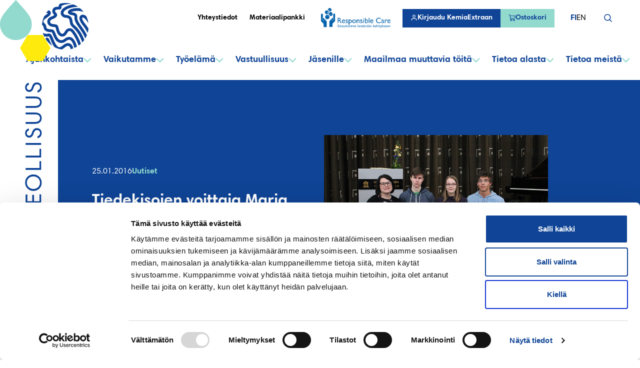

--- FILE ---
content_type: text/html; charset=UTF-8
request_url: https://www.kemianteollisuus.fi/tiedekisojen-voittaja-maria-lohi-tietysti-kemia/
body_size: 32119
content:
<!--

       oooooooo   oo         ooo   oooooooo      ooooooooo      oooo       ooooo      oo oo       oooooooo         oooooooo
     ooo      ooo  oo        oo  ooo      ooo    oo       ooo   oo oo     oooooo     ooo ooo     ooo     oooo    ooo      ooo
    ooo        ooo ooo      ooo ooo         oo   oo       ooo   oo ooo    oo ooo     oo   ooo    ooo       ooo  ooo         oo
   ooooooooooooooo  ooo    ooo  ooooooooooooooo  ooooooooooo    oo  oo   ooo ooo    oo     oo    ooo        ooo oooooooooooooo/
    oo               oo    oo   ooo              oo    ooo      oo  ooo  oo  ooo   ooooooooooo   ooo        ooo ooo
     ooo      ooo    ooo  ooo    ooo      ooo    oo      ooo    oo   oo ooo  ooo  ooo       ooo  ooo      oooo   ooo      ooo
       oooooooo       oooooo       ooooooooo     oo       ooo   oo   ooooo   ooo  oo         oo  oooooooooo        ooooooooo

-->
<!doctype html>
<html lang="fi">
<head>
	<meta charset="utf-8">
	<meta name="viewport" content="width=device-width, initial-scale=1.0">
	<script type="text/javascript" data-cookieconsent="ignore">
	window.dataLayer = window.dataLayer || [];

	function gtag() {
		dataLayer.push(arguments);
	}

	gtag("consent", "default", {
		ad_personalization: "denied",
		ad_storage: "denied",
		ad_user_data: "denied",
		analytics_storage: "denied",
		functionality_storage: "denied",
		personalization_storage: "denied",
		security_storage: "granted",
		wait_for_update: 500,
	});
	gtag("set", "ads_data_redaction", true);
	</script>
<script type="text/javascript"
		id="Cookiebot"
		src="https://consent.cookiebot.com/uc.js"
		data-implementation="wp"
		data-cbid="32416b00-f776-4e44-9c5b-4d893b0f6f22"
						data-culture="FI"
				data-blockingmode="auto"
	></script>
<meta name='robots' content='index, follow, max-image-preview:large, max-snippet:-1, max-video-preview:-1' />
	<style>img:is([sizes="auto" i], [sizes^="auto," i]) { contain-intrinsic-size: 3000px 1500px }</style>
	
	<!-- This site is optimized with the Yoast SEO plugin v26.7 - https://yoast.com/wordpress/plugins/seo/ -->
	<title>Tiedekisojen voittaja Maria Lohi: ”Tietysti kemia” - Kemianteollisuus</title>
	<link rel="canonical" href="https://www.kemianteollisuus.fi/tiedekisojen-voittaja-maria-lohi-tietysti-kemia/" />
	<meta property="og:locale" content="fi_FI" />
	<meta property="og:type" content="article" />
	<meta property="og:title" content="Tiedekisojen voittaja Maria Lohi: ”Tietysti kemia” - Kemianteollisuus" />
	<meta property="og:description" content="Neljän tieteen kisojen lukion kemiakilpailun voittaja Maria Lohi suunnittelee vielä opiskelujaan ja uraansa, mutta yksi asia on varma: tulevaisuuteen liittyy kemia. (Valokuvassa vasemmalta Kemianteollisuus ry:n Anni Siltanen lukion kemiakilpailun palkittujen kanssa: Tuomas Laalo Helsingin luonnontiedelukiosta (3. sija), Maria Lohi Martinlaakson lukiosta (1. sija) ja Niklas Koskinen Turun Suomalaisen Yhteiskoulun lukiosta (2. sija).  Matemaattisten Aineiden Opettajien [&hellip;]" />
	<meta property="og:url" content="https://www.kemianteollisuus.fi/tiedekisojen-voittaja-maria-lohi-tietysti-kemia/" />
	<meta property="og:site_name" content="Kemianteollisuus" />
	<meta property="article:published_time" content="2016-01-25T20:00:00+00:00" />
	<meta property="og:image" content="https://www.kemianteollisuus.fi/wp-content/uploads/2023/08/maol-003.jpg" />
	<meta property="og:image:width" content="750" />
	<meta property="og:image:height" content="436" />
	<meta property="og:image:type" content="image/jpeg" />
	<meta name="twitter:card" content="summary_large_image" />
	<meta name="twitter:label1" content="Est. reading time" />
	<meta name="twitter:data1" content="2 minuuttia" />
	<script type="application/ld+json" class="yoast-schema-graph">{"@context":"https://schema.org","@graph":[{"@type":"Article","@id":"https://www.kemianteollisuus.fi/tiedekisojen-voittaja-maria-lohi-tietysti-kemia/#article","isPartOf":{"@id":"https://www.kemianteollisuus.fi/tiedekisojen-voittaja-maria-lohi-tietysti-kemia/"},"author":{"name":"","@id":""},"headline":"Tiedekisojen voittaja Maria Lohi: ”Tietysti kemia”","datePublished":"2016-01-25T20:00:00+00:00","mainEntityOfPage":{"@id":"https://www.kemianteollisuus.fi/tiedekisojen-voittaja-maria-lohi-tietysti-kemia/"},"wordCount":364,"commentCount":0,"image":{"@id":"https://www.kemianteollisuus.fi/tiedekisojen-voittaja-maria-lohi-tietysti-kemia/#primaryimage"},"thumbnailUrl":"https://www.kemianteollisuus.fi/wp-content/uploads/2023/08/maol-003.jpg","articleSection":["Uutiset"],"inLanguage":"fi","potentialAction":[{"@type":"CommentAction","name":"Comment","target":["https://www.kemianteollisuus.fi/tiedekisojen-voittaja-maria-lohi-tietysti-kemia/#respond"]}]},{"@type":"WebPage","@id":"https://www.kemianteollisuus.fi/tiedekisojen-voittaja-maria-lohi-tietysti-kemia/","url":"https://www.kemianteollisuus.fi/tiedekisojen-voittaja-maria-lohi-tietysti-kemia/","name":"Tiedekisojen voittaja Maria Lohi: ”Tietysti kemia” - Kemianteollisuus","isPartOf":{"@id":"https://www.kemianteollisuus.fi/#website"},"primaryImageOfPage":{"@id":"https://www.kemianteollisuus.fi/tiedekisojen-voittaja-maria-lohi-tietysti-kemia/#primaryimage"},"image":{"@id":"https://www.kemianteollisuus.fi/tiedekisojen-voittaja-maria-lohi-tietysti-kemia/#primaryimage"},"thumbnailUrl":"https://www.kemianteollisuus.fi/wp-content/uploads/2023/08/maol-003.jpg","datePublished":"2016-01-25T20:00:00+00:00","author":{"@id":""},"breadcrumb":{"@id":"https://www.kemianteollisuus.fi/tiedekisojen-voittaja-maria-lohi-tietysti-kemia/#breadcrumb"},"inLanguage":"fi","potentialAction":[{"@type":"ReadAction","target":["https://www.kemianteollisuus.fi/tiedekisojen-voittaja-maria-lohi-tietysti-kemia/"]}]},{"@type":"ImageObject","inLanguage":"fi","@id":"https://www.kemianteollisuus.fi/tiedekisojen-voittaja-maria-lohi-tietysti-kemia/#primaryimage","url":"https://www.kemianteollisuus.fi/wp-content/uploads/2023/08/maol-003.jpg","contentUrl":"https://www.kemianteollisuus.fi/wp-content/uploads/2023/08/maol-003.jpg","width":750,"height":436},{"@type":"BreadcrumbList","@id":"https://www.kemianteollisuus.fi/tiedekisojen-voittaja-maria-lohi-tietysti-kemia/#breadcrumb","itemListElement":[{"@type":"ListItem","position":1,"name":"Etusivu","item":"https://www.kemianteollisuus.fi/"},{"@type":"ListItem","position":2,"name":"Tiedekisojen voittaja Maria Lohi: ”Tietysti kemia”"}]},{"@type":"WebSite","@id":"https://www.kemianteollisuus.fi/#website","url":"https://www.kemianteollisuus.fi/","name":"Kemianteollisuus","description":"","potentialAction":[{"@type":"SearchAction","target":{"@type":"EntryPoint","urlTemplate":"https://www.kemianteollisuus.fi/?s={search_term_string}"},"query-input":{"@type":"PropertyValueSpecification","valueRequired":true,"valueName":"search_term_string"}}],"inLanguage":"fi"}]}</script>
	<!-- / Yoast SEO plugin. -->


<link rel='dns-prefetch' href='//www.kemianteollisuus.fi' />
<link rel="alternate" type="application/rss+xml" title="Kemianteollisuus &raquo; Tiedekisojen voittaja Maria Lohi: ”Tietysti kemia” kommenttien syöte" href="https://www.kemianteollisuus.fi/tiedekisojen-voittaja-maria-lohi-tietysti-kemia/feed/" />
<script type="text/javascript">
/* <![CDATA[ */
window._wpemojiSettings = {"baseUrl":"https:\/\/s.w.org\/images\/core\/emoji\/16.0.1\/72x72\/","ext":".png","svgUrl":"https:\/\/s.w.org\/images\/core\/emoji\/16.0.1\/svg\/","svgExt":".svg","source":{"concatemoji":"https:\/\/www.kemianteollisuus.fi\/wp-includes\/js\/wp-emoji-release.min.js?ver=6.8.3"}};
/*! This file is auto-generated */
!function(s,n){var o,i,e;function c(e){try{var t={supportTests:e,timestamp:(new Date).valueOf()};sessionStorage.setItem(o,JSON.stringify(t))}catch(e){}}function p(e,t,n){e.clearRect(0,0,e.canvas.width,e.canvas.height),e.fillText(t,0,0);var t=new Uint32Array(e.getImageData(0,0,e.canvas.width,e.canvas.height).data),a=(e.clearRect(0,0,e.canvas.width,e.canvas.height),e.fillText(n,0,0),new Uint32Array(e.getImageData(0,0,e.canvas.width,e.canvas.height).data));return t.every(function(e,t){return e===a[t]})}function u(e,t){e.clearRect(0,0,e.canvas.width,e.canvas.height),e.fillText(t,0,0);for(var n=e.getImageData(16,16,1,1),a=0;a<n.data.length;a++)if(0!==n.data[a])return!1;return!0}function f(e,t,n,a){switch(t){case"flag":return n(e,"\ud83c\udff3\ufe0f\u200d\u26a7\ufe0f","\ud83c\udff3\ufe0f\u200b\u26a7\ufe0f")?!1:!n(e,"\ud83c\udde8\ud83c\uddf6","\ud83c\udde8\u200b\ud83c\uddf6")&&!n(e,"\ud83c\udff4\udb40\udc67\udb40\udc62\udb40\udc65\udb40\udc6e\udb40\udc67\udb40\udc7f","\ud83c\udff4\u200b\udb40\udc67\u200b\udb40\udc62\u200b\udb40\udc65\u200b\udb40\udc6e\u200b\udb40\udc67\u200b\udb40\udc7f");case"emoji":return!a(e,"\ud83e\udedf")}return!1}function g(e,t,n,a){var r="undefined"!=typeof WorkerGlobalScope&&self instanceof WorkerGlobalScope?new OffscreenCanvas(300,150):s.createElement("canvas"),o=r.getContext("2d",{willReadFrequently:!0}),i=(o.textBaseline="top",o.font="600 32px Arial",{});return e.forEach(function(e){i[e]=t(o,e,n,a)}),i}function t(e){var t=s.createElement("script");t.src=e,t.defer=!0,s.head.appendChild(t)}"undefined"!=typeof Promise&&(o="wpEmojiSettingsSupports",i=["flag","emoji"],n.supports={everything:!0,everythingExceptFlag:!0},e=new Promise(function(e){s.addEventListener("DOMContentLoaded",e,{once:!0})}),new Promise(function(t){var n=function(){try{var e=JSON.parse(sessionStorage.getItem(o));if("object"==typeof e&&"number"==typeof e.timestamp&&(new Date).valueOf()<e.timestamp+604800&&"object"==typeof e.supportTests)return e.supportTests}catch(e){}return null}();if(!n){if("undefined"!=typeof Worker&&"undefined"!=typeof OffscreenCanvas&&"undefined"!=typeof URL&&URL.createObjectURL&&"undefined"!=typeof Blob)try{var e="postMessage("+g.toString()+"("+[JSON.stringify(i),f.toString(),p.toString(),u.toString()].join(",")+"));",a=new Blob([e],{type:"text/javascript"}),r=new Worker(URL.createObjectURL(a),{name:"wpTestEmojiSupports"});return void(r.onmessage=function(e){c(n=e.data),r.terminate(),t(n)})}catch(e){}c(n=g(i,f,p,u))}t(n)}).then(function(e){for(var t in e)n.supports[t]=e[t],n.supports.everything=n.supports.everything&&n.supports[t],"flag"!==t&&(n.supports.everythingExceptFlag=n.supports.everythingExceptFlag&&n.supports[t]);n.supports.everythingExceptFlag=n.supports.everythingExceptFlag&&!n.supports.flag,n.DOMReady=!1,n.readyCallback=function(){n.DOMReady=!0}}).then(function(){return e}).then(function(){var e;n.supports.everything||(n.readyCallback(),(e=n.source||{}).concatemoji?t(e.concatemoji):e.wpemoji&&e.twemoji&&(t(e.twemoji),t(e.wpemoji)))}))}((window,document),window._wpemojiSettings);
/* ]]> */
</script>
<style id='wp-emoji-styles-inline-css' type='text/css'>

	img.wp-smiley, img.emoji {
		display: inline !important;
		border: none !important;
		box-shadow: none !important;
		height: 1em !important;
		width: 1em !important;
		margin: 0 0.07em !important;
		vertical-align: -0.1em !important;
		background: none !important;
		padding: 0 !important;
	}
</style>
<style id='evermade-accordion-style-inline-css' type='text/css'>


</style>
<style id='evermade-accordion-item-style-inline-css' type='text/css'>


</style>
<style id='evermade-contact-card-style-inline-css' type='text/css'>


</style>
<style id='evermade-cover-carousel-style-inline-css' type='text/css'>
.em-block-cover-carousel{position:relative}.em-block-cover-carousel:first-child{margin-top:0!important}.em-block-cover-carousel__slider{display:grid;grid-template-columns:repeat(auto-fill,100%)}@media(min-width:1280px){.em-block-cover-carousel.is-style-logo{padding-left:120px}.em-block-cover-carousel.is-style-logo:after{background-color:var(--color-white);background-image:url([data-uri]);background-position:75%;background-repeat:no-repeat;background-size:contain;bottom:0;content:"";height:100%;left:calc(-50vw + 50%);position:absolute;top:0;width:120px}.em-block-cover-carousel.is-style-logo.alignfull:after{left:calc(var(--gutter)*-1)!important}}.em-block-cover-carousel .slider__controls{margin:1rem auto 0;position:relative}@media(min-width:600px){.em-block-cover-carousel .slider__controls{bottom:0;margin-bottom:1.5rem;margin-top:0;position:absolute}}.em-block-cover-carousel .slider__controls__dots{display:flex;flex-wrap:wrap;gap:10px}.em-block-cover-carousel .slider__controls__dots>button{background:var(--color-brand-teal);border:1px solid var(--color-brand-teal);border-radius:10px;cursor:pointer;display:inline-block;height:100%;height:8px;outline:inherit;overflow:hidden;position:relative;transition:.3s ease-in-out;width:45px}.em-block-cover-carousel .slider__controls__dots>button:after{background:var(--color-brand-blue);bottom:0;content:"";height:100%;left:-2px;position:absolute;right:-2px;top:0;width:0}.em-block-cover-carousel .slider__controls__dots>button:active,.em-block-cover-carousel .slider__controls__dots>button:focus,.em-block-cover-carousel .slider__controls__dots>button:hover{transform:scale(1.15)}.em-block-cover-carousel .slider__controls__dots>button.active{position:relative;width:127px}.em-block-cover-carousel .slider__controls__dots>button.active:after{content:"";position:absolute;transition:width 5s;width:calc(100% + 4px)}.em-block-cover-carousel .slider__controls__dots>button.active:active,.em-block-cover-carousel .slider__controls__dots>button.active:focus,.em-block-cover-carousel .slider__controls__dots>button.active:hover{transform:scale(1.05)}.em-block-cover-carousel .wp-block-media-text{grid-column-start:1;grid-row-start:1;min-height:max(20rem,25vw);opacity:0;transform:translateX(100vw)}@media(max-width:599px){.em-block-cover-carousel .wp-block-media-text{grid-template-columns:auto!important}}.em-block-cover-carousel .wp-block-media-text.alignfull{min-height:max(20rem,25vw)}.em-block-cover-carousel .wp-block-media-text.is-animating-in{opacity:1;transform:translateX(0);transition:all 1s ease}.em-block-cover-carousel .wp-block-media-text.is-animating-out{opacity:1;transform:translateX(-100vw);transition:all 1s ease}.em-block-cover-carousel .wp-block-media-text.active{opacity:1;transform:translateX(0)}

</style>
<style id='evermade-story-card-style-inline-css' type='text/css'>


</style>
<style id='evermade-story-list-item-style-inline-css' type='text/css'>


</style>
<style id='evermade-latest-stories-grid-style-inline-css' type='text/css'>
.em-block-latest-stories-grid{display:grid;grid-template-columns:1fr}.em-block-latest-stories-grid[class*=has-columns-]:not(.has-columns-1){gap:3rem}@media(min-width:782px){.em-block-latest-stories-grid.has-columns-2{grid-template-columns:repeat(2,1fr)}.em-block-latest-stories-grid.has-columns-3{grid-template-columns:repeat(3,1fr)}.em-block-latest-stories-grid.has-columns-4{grid-template-columns:repeat(2,1fr)}}@media(min-width:960px){.em-block-latest-stories-grid.has-columns-4{grid-template-columns:repeat(4,1fr)}}

</style>
<link rel='stylesheet' id='evermade-events-feed-style-css' href='https://www.kemianteollisuus.fi/wp-content/plugins/kemianteollisuus-blocks/build/blocks/events-feed/style-index.css?ver=1.1.0' type='text/css' media='all' />
<style id='evermade-eventilla-feed-style-inline-css' type='text/css'>
.em-block-eventilla-feed{min-height:50vh}.wp-block-cover.is-style-hero+.em-block-eventilla-feed{margin-top:0}.em-block-eventilla-feed__filters{display:flex;flex-direction:column;margin-bottom:3rem;overflow:hidden;position:relative}@media(min-width:782px){.em-block-eventilla-feed__filters{flex-flow:row wrap}}.em-block-eventilla-feed__filters .input-label{clip:rect(0,0,0,0);border-width:0;height:1px;margin:-1px;overflow:hidden;padding:0;position:absolute;white-space:nowrap;width:1px}.em-block-eventilla-feed__categories{flex-grow:1;position:relative}.em-block-eventilla-feed__categories:after{background-color:var(--color-border);bottom:0;content:"";height:3px;left:0;position:absolute;width:200%;z-index:-1}.em-block-eventilla-feed__categories .em-button-select__buttons{gap:0}.em-block-eventilla-feed__categories .em-button-select__button{background:none;border:none;cursor:pointer;font-weight:var(--font-weight-bold);padding:2rem 1rem;position:relative}.em-block-eventilla-feed__categories .em-button-select__button:hover,.em-block-eventilla-feed__categories .em-button-select__button[disabled]{color:var(--color-primary)}.em-block-eventilla-feed__categories .em-button-select__button[disabled]:after{background-color:var(--color-primary);bottom:0;content:"";height:3px;left:0;position:absolute;width:100%}.em-block-eventilla-feed__posts{display:grid;gap:3rem;grid-template-columns:1fr}@media(min-width:782px){.em-block-eventilla-feed__posts{grid-template-columns:1fr 1fr}}.em-block-eventilla-feed__more{align-items:center;display:flex;flex-flow:row nowrap;justify-content:center;margin-top:2rem}.em-block-eventilla-feed__more:empty{margin-top:0}.em-block-eventilla-feed__more button{--button-padding:0.625rem 1.5rem;--button-background:var(--color-button);--button-text:var(--color-button-text);--button-border:transparent;--button-font-size:var(--font-size-md);align-items:center;background-color:var(--button-background);border-color:var(--button-border);border-radius:0;border-style:solid;border-width:2px;box-shadow:0 0 0 0 var(--button-background);color:var(--button-text);cursor:pointer;display:inline-flex;font-size:var(--button-font-size);font-weight:var(--font-weight-bold);gap:.5em;justify-content:center;padding:var(--button-padding);text-decoration:none;transition:all .25s cubic-bezier(.19,1,.22,1)}.em-block-eventilla-feed__more button:hover{box-shadow:0 0 0 2px var(--button-background)}.em-block-eventilla-feed__more button:active{box-shadow:0 0 0 0 var(--button-background)}.em-block-eventilla-feed__more button:focus-visible{filter:brightness(1.1);outline-color:var(--color-outline);outline-style:solid;outline-width:4px}.block-editor-block-preview__content .em-block-eventilla-feed__more button{background-color:var(--button-background)!important}.em-block-eventilla-feed__error-message{background-color:rgba(216,0,12,.1);border:1px dashed #d8000c;border-radius:10px;padding:4rem;text-align:center}.em-block-eventilla-feed__error-message,.em-block-eventilla-feed__error-message h1,.em-block-eventilla-feed__error-message h2,.em-block-eventilla-feed__error-message h3,.em-block-eventilla-feed__error-message h4,.em-block-eventilla-feed__error-message p{color:#d8000c}

</style>
<style id='evermade-story-feed-style-inline-css' type='text/css'>


</style>
<style id='evermade-story-feed-filters-style-inline-css' type='text/css'>
.is-style-hero+.em-block-story-feed-filters{margin-top:0}

</style>
<style id='evermade-external-link-style-inline-css' type='text/css'>


</style>
<style id='evermade-internal-link-style-inline-css' type='text/css'>


</style>
<style id='evermade-image-bank-style-inline-css' type='text/css'>


</style>
<style id='evermade-popular-posts-style-inline-css' type='text/css'>
.em-block-popular-posts__header{font-size:var(--font-size-h4)}.em-block-popular-posts__item{border-top:1px solid var(--color-border);display:flex;gap:1rem}.em-block-popular-posts__link{display:block;padding-bottom:var(--spacing-xs);padding-top:var(--spacing-xs)}.em-block-popular-posts__index{align-items:center;color:var(--color-primary);display:flex;flex-shrink:0;font-size:var(--font-size-h6);font-weight:var(--font-weight-bold);height:2.5rem;justify-content:center;margin-top:1.5rem;position:relative;width:2.5rem;z-index:0}.em-block-popular-posts__index:before{align-items:center;background:var(--color-brand-teal-20);content:"";display:flex;height:120%;justify-content:center;left:0;-webkit-mask-image:url("data:image/svg+xml;charset=utf-8,%3Csvg xmlns=%27http://www.w3.org/2000/svg%27 width=%2740%27 height=%2751%27 fill=%27none%27%3E%3Cpath fill=%27%23E9F7F5%27 d=%27M20 50.306c11.046 0 20-8.954 20-20 0-7.232-4.163-12.146-8.726-17.748C30.006 11.002 22.287 2.448 20 0 17.693 2.447 9.975 11.02 8.714 12.568 4.15 18.167 0 23.143 0 30.306c0 11.046 8.954 20 20 20Z%27/%3E%3C/svg%3E");mask-image:url("data:image/svg+xml;charset=utf-8,%3Csvg xmlns=%27http://www.w3.org/2000/svg%27 width=%2740%27 height=%2751%27 fill=%27none%27%3E%3Cpath fill=%27%23E9F7F5%27 d=%27M20 50.306c11.046 0 20-8.954 20-20 0-7.232-4.163-12.146-8.726-17.748C30.006 11.002 22.287 2.448 20 0 17.693 2.447 9.975 11.02 8.714 12.568 4.15 18.167 0 23.143 0 30.306c0 11.046 8.954 20 20 20Z%27/%3E%3C/svg%3E");-webkit-mask-position:50% 50%;mask-position:50% 50%;-webkit-mask-repeat:no-repeat;mask-repeat:no-repeat;-webkit-mask-size:contain;mask-size:contain;position:absolute;top:0;transform:translateY(-20%);width:100%;z-index:-1}.em-block-popular-posts__category{color:var(--color-gray-300);display:block;font-size:var(--font-size-sm);font-weight:var(--font-weight-bold);margin-bottom:.25rem;text-transform:uppercase}.em-block-popular-posts__title{color:var(--color-primary);font-size:var(--font-size-h6);font-weight:var(--font-weight-bold);margin-bottom:.25rem}.em-block-popular-posts__link:hover .em-block-popular-posts__title{color:var(--color-text)}.em-block-popular-posts__date{color:var(--color-gray-300);display:block;font-size:var(--font-size-sm)}

</style>
<style id='evermade-company-feed-style-inline-css' type='text/css'>


</style>
<style id='scb-columns-style-inline-css' type='text/css'>
.scb-columns{display:grid;gap:1rem;grid-template-columns:repeat(auto-fit,minmax(250px,1fr))}.scb-columns.has-columns-1{grid-template-columns:repeat(1,minmax(0,1fr))}@media(min-width:782px){.scb-columns.has-columns-2{grid-template-columns:repeat(2,minmax(0,1fr))}}@media(min-width:960px){.scb-columns.has-columns-2.has-2-column-layout--66-33{grid-template-columns:minmax(0,2fr) minmax(0,1fr)}.scb-columns.has-columns-2.has-2-column-layout--33-66{grid-template-columns:minmax(0,1fr) minmax(0,2fr)}}@media(min-width:782px){.scb-columns.has-columns-3{grid-template-columns:repeat(3,minmax(0,1fr))}.scb-columns.has-columns-4{grid-template-columns:repeat(2,minmax(0,1fr))}}@media(min-width:960px){.scb-columns.has-columns-4{grid-template-columns:repeat(4,minmax(0,1fr))}}

</style>
<style id='scb-column-style-inline-css' type='text/css'>
.scb-column{position:relative}

</style>
<style id='filebird-block-filebird-gallery-style-inline-css' type='text/css'>
ul.filebird-block-filebird-gallery{margin:auto!important;padding:0!important;width:100%}ul.filebird-block-filebird-gallery.layout-grid{display:grid;grid-gap:20px;align-items:stretch;grid-template-columns:repeat(var(--columns),1fr);justify-items:stretch}ul.filebird-block-filebird-gallery.layout-grid li img{border:1px solid #ccc;box-shadow:2px 2px 6px 0 rgba(0,0,0,.3);height:100%;max-width:100%;-o-object-fit:cover;object-fit:cover;width:100%}ul.filebird-block-filebird-gallery.layout-masonry{-moz-column-count:var(--columns);-moz-column-gap:var(--space);column-gap:var(--space);-moz-column-width:var(--min-width);columns:var(--min-width) var(--columns);display:block;overflow:auto}ul.filebird-block-filebird-gallery.layout-masonry li{margin-bottom:var(--space)}ul.filebird-block-filebird-gallery li{list-style:none}ul.filebird-block-filebird-gallery li figure{height:100%;margin:0;padding:0;position:relative;width:100%}ul.filebird-block-filebird-gallery li figure figcaption{background:linear-gradient(0deg,rgba(0,0,0,.7),rgba(0,0,0,.3) 70%,transparent);bottom:0;box-sizing:border-box;color:#fff;font-size:.8em;margin:0;max-height:100%;overflow:auto;padding:3em .77em .7em;position:absolute;text-align:center;width:100%;z-index:2}ul.filebird-block-filebird-gallery li figure figcaption a{color:inherit}.fb-block-hover-animation-zoomIn figure{overflow:hidden}.fb-block-hover-animation-zoomIn figure img{transform:scale(1);transition:.3s ease-in-out}.fb-block-hover-animation-zoomIn figure:hover img{transform:scale(1.3)}.fb-block-hover-animation-shine figure{overflow:hidden;position:relative}.fb-block-hover-animation-shine figure:before{background:linear-gradient(90deg,hsla(0,0%,100%,0) 0,hsla(0,0%,100%,.3));content:"";display:block;height:100%;left:-75%;position:absolute;top:0;transform:skewX(-25deg);width:50%;z-index:2}.fb-block-hover-animation-shine figure:hover:before{animation:shine .75s}@keyframes shine{to{left:125%}}.fb-block-hover-animation-opacity figure{overflow:hidden}.fb-block-hover-animation-opacity figure img{opacity:1;transition:.3s ease-in-out}.fb-block-hover-animation-opacity figure:hover img{opacity:.5}.fb-block-hover-animation-grayscale figure img{filter:grayscale(100%);transition:.3s ease-in-out}.fb-block-hover-animation-grayscale figure:hover img{filter:grayscale(0)}

</style>
<link rel='stylesheet' id='eventilla-wp-css' href='https://www.kemianteollisuus.fi/wp-content/plugins/eventilla-events/public/css/eventilla-wp-public.css?ver=2.0.10' type='text/css' media='all' />
<link rel='stylesheet' id='woocommerce-smallscreen-css' href='https://www.kemianteollisuus.fi/wp-content/plugins/woocommerce/assets/css/woocommerce-smallscreen.css?ver=10.1.2' type='text/css' media='only screen and (max-width: 768px)' />
<link rel='stylesheet' id='woocommerce-general-css' href='https://www.kemianteollisuus.fi/wp-content/plugins/woocommerce/assets/css/woocommerce.css?ver=10.1.2' type='text/css' media='all' />
<style id='woocommerce-inline-inline-css' type='text/css'>
.woocommerce form .form-row .required { visibility: visible; }
</style>
<link rel='stylesheet' id='brands-styles-css' href='https://www.kemianteollisuus.fi/wp-content/plugins/woocommerce/assets/css/brands.css?ver=10.1.2' type='text/css' media='all' />
<link rel='stylesheet' id='em-frontend-css' href='https://www.kemianteollisuus.fi/wp-content/themes/kemianteollisuus/dist/frontend.css?v=862de885ffa5451a0075' type='text/css' media='all' />
<script type="text/javascript" id="em-datalayer-js-after" data-cookieconsent="ignore">
/* <![CDATA[ */
   window.dataLayer = window.dataLayer || [];   window.dataLayer.push( {"em_page":{"language":"fi","contentGroup":"News","path":"/tiedekisojen-voittaja-maria-lohi-tietysti-kemia/","url":"https://www.kemianteollisuus.fi/tiedekisojen-voittaja-maria-lohi-tietysti-kemia/","title":"Tiedekisojen voittaja Maria Lohi: ”Tietysti kemia”","publishDate":"2016-01-25","publishDateTime":"2016-01-25T22:00:00+00:00"},"em_user":{"id":false,"type":"public"}} );
/* ]]> */
</script>
<script type="text/javascript" src="https://www.kemianteollisuus.fi/wp-includes/js/jquery/jquery.min.js?ver=3.7.1" id="jquery-core-js" data-cookieconsent="ignore"></script>
<script type="text/javascript" src="https://www.kemianteollisuus.fi/wp-includes/js/jquery/jquery-migrate.min.js?ver=3.4.1" id="jquery-migrate-js" data-cookieconsent="ignore"></script>
<script type="text/javascript" id="eventilla-wp-public-js-extra" data-cookieconsent="ignore">
/* <![CDATA[ */
var eventillajax = {"ajax_url":"https:\/\/www.kemianteollisuus.fi\/wp-admin\/admin-ajax.php","ajax_nonce":"d1cd4fd23c"};
/* ]]> */
</script>
<script type="text/javascript" src="https://www.kemianteollisuus.fi/wp-content/plugins/eventilla-events/public/js/eventilla-wp-public.js?ver=2.0.10" id="eventilla-wp-public-js"></script>
<script type="text/javascript" src="https://www.kemianteollisuus.fi/wp-content/plugins/woocommerce/assets/js/jquery-blockui/jquery.blockUI.min.js?ver=2.7.0-wc.10.1.2" id="jquery-blockui-js" defer="defer" data-wp-strategy="defer"></script>
<script type="text/javascript" id="wc-add-to-cart-js-extra" data-cookieconsent="ignore">
/* <![CDATA[ */
var wc_add_to_cart_params = {"ajax_url":"\/wp-admin\/admin-ajax.php","wc_ajax_url":"\/?wc-ajax=%%endpoint%%","i18n_view_cart":"N\u00e4yt\u00e4 ostoskori","cart_url":"https:\/\/www.kemianteollisuus.fi\/ostoskori\/","is_cart":"","cart_redirect_after_add":"no"};
/* ]]> */
</script>
<script type="text/javascript" src="https://www.kemianteollisuus.fi/wp-content/plugins/woocommerce/assets/js/frontend/add-to-cart.min.js?ver=10.1.2" id="wc-add-to-cart-js" defer="defer" data-wp-strategy="defer"></script>
<script type="text/javascript" src="https://www.kemianteollisuus.fi/wp-content/plugins/woocommerce/assets/js/js-cookie/js.cookie.min.js?ver=2.1.4-wc.10.1.2" id="js-cookie-js" defer="defer" data-wp-strategy="defer"></script>
<script type="text/javascript" id="woocommerce-js-extra" data-cookieconsent="ignore">
/* <![CDATA[ */
var woocommerce_params = {"ajax_url":"\/wp-admin\/admin-ajax.php","wc_ajax_url":"\/?wc-ajax=%%endpoint%%","i18n_password_show":"Show password","i18n_password_hide":"Hide password"};
/* ]]> */
</script>
<script type="text/javascript" src="https://www.kemianteollisuus.fi/wp-content/plugins/woocommerce/assets/js/frontend/woocommerce.min.js?ver=10.1.2" id="woocommerce-js" defer="defer" data-wp-strategy="defer"></script>
<script type="text/javascript" src="https://www.kemianteollisuus.fi/wp-includes/js/dist/vendor/wp-polyfill.min.js?ver=3.15.0" id="wp-polyfill-js" data-cookieconsent="ignore"></script>
<script type="text/javascript" id="em-frontend-js-extra" data-cookieconsent="ignore">
/* <![CDATA[ */
var emSearchConfig = {"ajax_url":"https:\/\/www.kemianteollisuus.fi\/wp-admin\/admin-ajax.php","action":"em_search","language":"fi","minLength":"3","text":{"noResults":"Valitettavasti emme l\u00f6yt\u00e4neet tuloksia.","readMore":"Read more"}};
/* ]]> */
</script>
<script type="text/javascript" src="https://www.kemianteollisuus.fi/wp-content/themes/kemianteollisuus/dist/frontend.js?v=e190a9aaa905abaa70d8" id="em-frontend-js" data-cookieconsent="ignore"></script>
<link rel="https://api.w.org/" href="https://www.kemianteollisuus.fi/wp-json/" /><link rel="alternate" title="JSON" type="application/json" href="https://www.kemianteollisuus.fi/wp-json/wp/v2/posts/2881" /><link rel="EditURI" type="application/rsd+xml" title="RSD" href="https://www.kemianteollisuus.fi/xmlrpc.php?rsd" />
<meta name="generator" content="WordPress 6.8.3" />
<meta name="generator" content="WooCommerce 10.1.2" />
<link rel='shortlink' href='https://www.kemianteollisuus.fi/?p=2881' />
<link rel="alternate" title="oEmbed (JSON)" type="application/json+oembed" href="https://www.kemianteollisuus.fi/wp-json/oembed/1.0/embed?url=https%3A%2F%2Fwww.kemianteollisuus.fi%2Ftiedekisojen-voittaja-maria-lohi-tietysti-kemia%2F&#038;lang=fi" />
<link rel="alternate" title="oEmbed (XML)" type="text/xml+oembed" href="https://www.kemianteollisuus.fi/wp-json/oembed/1.0/embed?url=https%3A%2F%2Fwww.kemianteollisuus.fi%2Ftiedekisojen-voittaja-maria-lohi-tietysti-kemia%2F&#038;format=xml&#038;lang=fi" />
			<link rel="apple-touch-icon" sizes="180x180" href="https://www.kemianteollisuus.fi/wp-content/themes/kemianteollisuus/dist/favicons/apple-touch-icon.png">
			<link rel="icon" type="image/png" sizes="32x32" href="https://www.kemianteollisuus.fi/wp-content/themes/kemianteollisuus/dist/favicons/favicon-32x32.png">
			<link rel="icon" type="image/png" sizes="16x16" href="https://www.kemianteollisuus.fi/wp-content/themes/kemianteollisuus/dist/favicons/favicon-16x16.png">
			<link rel="manifest" href="https://www.kemianteollisuus.fi/wp-content/themes/kemianteollisuus/dist/favicons/site.webmanifest" crossorigin="use-credentials">
			<link rel="mask-icon" href="https://www.kemianteollisuus.fi/wp-content/themes/kemianteollisuus/dist/favicons/safari-pinned-tab.svg" color="#0f4496">
			<meta name="theme-color" content="#0f4496">
				<noscript><style>.woocommerce-product-gallery{ opacity: 1 !important; }</style></noscript>
	<!-- Google Tag Manager -->
<script>(function(w,d,s,l,i){w[l]=w[l]||[];w[l].push({'gtm.start':
new Date().getTime(),event:'gtm.js'});var f=d.getElementsByTagName(s)[0],
j=d.createElement(s),dl=l!='dataLayer'?'&l='+l:'';j.async=true;j.src=
'https://www.googletagmanager.com/gtm.js?id='+i+dl;f.parentNode.insertBefore(j,f);
})(window,document,'script','dataLayer','GTM-NG8MJLF');</script>
<!-- End Google Tag Manager --></head>

<body class="wp-singular post-template-default single single-post postid-2881 single-format-standard wp-embed-responsive wp-theme-kemianteollisuus theme-kemianteollisuus woocommerce-no-js has-secondary-nav">

<!-- Google Tag Manager (noscript) -->
<noscript><iframe src="https://www.googletagmanager.com/ns.html?id=GTM-NG8MJLF"
height="0" width="0" style="display:none;visibility:hidden"></iframe></noscript>
<!-- End Google Tag Manager (noscript) --><a href="#site-content" class="screen-reader-text">Hyppää sisältöön</a>
<header class="site-header js-header"><a href="https://www.kemianteollisuus.fi" class="site-header__illustration"><svg class="header-illustration" width="178" height="126" viewBox="0 0 178 126" fill="none" xmlns="http://www.w3.org/2000/svg"><path class="header-illustration__shape header-illustration__shape--crystal" d="M55.2501 122H85.7499L101 96L85.7499 70H55.2501L40 96L55.2501 122Z" fill="#FEEB0D" /><path class="header-illustration__shape header-illustration__shape--droplet" d="M31.8072 80C49.3738 80 63.6145 65.7602 63.6145 48.1946C63.6145 36.6933 56.9938 28.8786 49.7365 19.9708C47.7206 17.4963 35.4447 3.89174 31.8072 0C28.138 3.89174 15.8644 17.5244 13.858 19.9866C6.60162 28.8903 0 36.8038 0 48.1946C0 65.7602 14.2406 80 31.8072 80Z" fill="#92D9CE" /><path class="header-illustration__shape header-illustration__shape--globe" d="M143.009 7.68803C139.043 6.58955 134.867 6 130.552 6C127.087 6 123.713 6.38137 120.463 7.0991C119.919 7.51486 119.443 7.95563 119.038 8.42515C117.755 9.90876 117.149 11.6436 117.246 13.513C116.904 13.5218 116.544 13.5237 116.229 13.5255C113.333 13.5437 108.957 13.5712 106.401 16.9229C105.171 18.534 104.536 20.6685 104.659 22.7791C104.808 25.3218 106.058 27.6626 108.179 29.3706C108.415 29.5607 108.547 29.7051 108.617 29.7958C108.245 30.4203 106.431 31.9183 102.528 33.2526C97.0522 35.1244 94.6005 39.479 94.6005 42.9651C94.6005 44.113 94.8064 46.3699 96.1847 48.58C97.6965 51.0052 100.178 52.6313 103.361 53.2822C105.547 53.7292 107.227 53.9086 108.577 54.0524C109.492 54.1499 110.626 54.2706 110.915 54.4281C110.97 54.4957 111.207 54.8483 111.512 56.1693L111.65 56.772C112.291 59.5623 113.087 63.0347 114.633 66.0882C116.693 70.1538 119.613 72.4633 123.315 72.9516C126.075 73.3148 128.471 72.6778 130.439 71.0573C132.018 69.7568 133.057 68.0763 134.062 66.452C135.488 64.1463 136.446 62.7108 138.103 62.2582C140.672 61.5573 142.147 62.8071 144.294 65.6937C150.132 73.5449 154.346 82.9398 157.261 91.1469C158.87 90.0196 160.405 88.7955 161.855 87.4794C158.817 79.2811 154.551 70.132 148.764 62.352C146.075 58.7358 142.531 55.2559 136.637 56.8646C132.78 57.918 130.863 61.0159 129.323 63.5055C128.521 64.8009 127.764 66.0244 126.898 66.7384C126.356 67.1848 125.593 67.613 124.043 67.4086C122.899 67.2579 121.195 66.6946 119.606 63.5573C118.369 61.1147 117.658 58.0124 117.086 55.5191L116.945 54.907C116.497 52.9733 115.838 51.017 114.055 49.806C112.672 48.867 111.125 48.7019 109.166 48.4931C107.934 48.3618 106.401 48.1987 104.476 47.8048C102.78 47.4577 101.615 46.7426 100.914 45.6172C100.249 44.5518 100.178 43.4071 100.178 42.9651C100.178 41.926 101.045 39.6659 104.328 38.5437C105.947 37.9904 108.294 37.0519 110.278 35.7252C112.533 34.2173 113.841 32.5123 114.165 30.658C114.652 27.884 112.811 25.9296 111.671 25.0118C109.435 23.2118 110.338 20.9643 110.831 20.3184C111.726 19.1443 114.242 19.1287 116.263 19.1162C118.536 19.1018 120.886 19.0874 122.252 17.3193C122.785 16.6303 123.327 15.4456 122.893 13.7113C122.721 13.0286 122.819 12.5878 123.252 12.0858C124.295 10.8791 128.247 8.29073 143.009 7.68803ZM108.869 94.216C113.303 96.5523 118.156 98.196 123.287 99C125.682 97.9603 127.837 96.2929 129.746 94.8149C130.299 94.386 130.822 93.9815 131.337 93.6001C133.089 92.3035 135.653 91.0256 137.926 92.301C139.786 93.3444 141.06 95.9021 141.009 98.3848C142.885 97.9547 144.718 97.4107 146.501 96.7605C146.051 92.8461 143.848 89.2169 140.65 87.4231C138.84 86.4072 136.767 86.0027 134.66 86.254C132.456 86.516 130.223 87.475 128.024 89.1031C127.46 89.5207 126.889 89.9627 126.337 90.391C123.27 92.7655 120.373 95.0081 117.671 94.2772C115.404 93.6633 111.761 90.6042 107.274 79.515C104.725 73.2167 103.411 70.5677 102.067 69.0178C99.8657 66.4814 97.4608 66.9997 95.8698 67.3429C95.026 67.5249 94.1534 67.7124 92.9641 67.6812C90.064 67.6024 87.6472 66.8978 85.6421 65.5461C86.3393 68.0181 87.2374 70.4052 88.312 72.6922C89.7278 73.0304 91.2277 73.2261 92.8131 73.2692C94.673 73.3186 96.0426 73.0241 97.043 72.8085C97.2956 72.7541 97.6174 72.6846 97.8307 72.6528C98.0115 72.8535 98.3938 73.3592 99.0144 74.5615C99.774 76.0332 100.728 78.2089 102.106 81.6163C104.315 87.0762 106.542 91.2406 108.869 94.216ZM104.485 91.5926C102.506 88.1828 101.044 84.8767 99.8708 82.2184C99.1099 80.4947 98.5093 79.1336 97.9243 78.0908C97.5002 77.3355 96.2116 75.036 93.8105 75.2917C92.2843 75.4537 91.3987 76.5403 90.8979 77.4562C94.3843 83.0736 99.0219 87.8977 104.485 91.5926ZM96.0925 26.1572V26.2009C96.0433 26.314 95.7956 26.7748 94.756 27.6651C93.7662 28.5135 92.4434 29.4319 91.0432 30.4047C90.273 30.9393 89.4853 31.4863 88.7075 32.0521C86.0793 37.372 84.4316 43.2639 84 49.4927C84.5719 50.1473 85.2243 50.7963 85.9658 51.439C86.6269 52.0111 86.8196 52.9145 87.1028 54.4625C87.4708 56.4731 87.9747 59.2278 90.5698 61.3065C93.1126 63.3447 97.1547 64.3 103.284 64.3107C103.409 64.4063 103.779 64.7508 104.356 65.8249C104.969 66.9659 105.591 68.4982 106.248 70.1207C107.687 73.6718 109.317 77.6968 112.024 80.851C114.92 84.2258 118.519 85.927 122.747 85.927C123.485 85.927 124.242 85.8751 125.017 85.7719C127.958 85.3781 130.063 83.7719 131.919 82.3546C134.141 80.6572 135.898 79.3174 139.04 79.5268C141.104 79.665 142.927 81.87 144.094 83.6956C146.001 86.6791 147.692 91.0724 148.789 95.8577C150.551 95.1068 152.258 94.2497 153.901 93.2956C153.562 91.9539 153.18 90.6229 152.756 89.3462C151.425 85.3318 149.745 81.8857 147.899 79.3792C145.398 75.985 142.542 74.1582 139.411 73.9487C134.182 73.5999 131.053 75.9882 128.54 77.9069C126.984 79.0948 125.755 80.0332 124.28 80.2301C117.31 81.1611 114.55 75.7562 111.414 68.0168C110.545 65.8705 109.724 63.843 108.743 62.2656C107.279 59.913 105.639 58.7845 103.388 58.7201C97.5101 58.5525 95.0653 57.7523 94.0519 56.9402C93.1269 56.1993 92.9142 55.2352 92.5881 53.4534C92.2326 51.5115 91.7904 49.0951 89.6119 47.2083C88.2373 46.0179 86.6163 44.2623 86.7018 42.6574C86.8371 40.126 90.9297 37.2838 94.2184 35C98.1201 32.291 101.49 29.9508 101.66 26.5428C101.782 24.0964 100.72 22.6716 99.8078 21.9064C98.9347 21.1743 97.8744 20.7666 96.7006 20.5803C94.9923 22.3834 93.4282 24.3246 92.0217 26.3828C92.5999 26.2765 93.168 26.1859 93.705 26.1258C95.1189 25.9683 95.8087 26.0784 96.0925 26.1572ZM176.801 46.503C176.131 41.4996 174.674 36.7468 172.556 32.3741C172.383 32.2303 172.208 32.0834 172.037 31.9502C168.892 29.5182 165.902 28.8036 163.151 29.827C161.056 30.606 159.592 32.1959 159.029 34.3047C158.453 36.4592 158.823 39.0706 160.131 42.0672C161.355 44.8744 163.392 48.0117 166.185 51.3915C169.601 55.5234 173.116 61.5566 175.369 65.8636C176.166 63.1178 176.717 60.2687 177 57.3396C175.231 54.3662 172.91 50.7657 170.48 47.8247C165.298 41.5546 163.974 37.4026 164.415 35.7521C164.499 35.4407 164.631 35.2394 165.091 35.0681C166.117 34.6861 167.572 35.5614 168.613 36.3629C170.261 37.6333 172.092 39.6552 174.056 42.373C175.056 43.7565 175.984 45.1776 176.801 46.503ZM170.532 76.9266C171.803 74.8159 172.911 72.5958 173.842 70.2844C173.538 69.6311 173.222 68.9753 172.884 68.3132C170.093 62.8433 166.493 57.746 163.316 53.2496C158.197 46.0041 153.777 39.7465 154.506 34.9112C155.187 30.3903 153.093 27.9821 151.216 26.7585C149.214 25.4525 146.73 24.988 144.538 24.5785C143.908 24.4603 143.034 24.2971 142.321 24.114C142.899 23.8214 143.73 23.4781 144.885 23.1343C147.096 22.4753 149.826 22.0051 152.571 21.8107C154.613 21.6657 160.661 21.5206 167.345 24.0008C165.188 21.2349 162.728 18.7191 160.014 16.5021C156.492 16.0495 153.684 16.1276 152.178 16.2339C148.816 16.4721 145.485 17.0742 142.799 17.9282C139.254 19.0554 137.102 20.5153 136.221 22.3909C135.51 23.9058 135.686 25.5932 136.703 27.0205C138.166 29.0743 140.886 29.5826 143.516 30.074C148.232 30.9555 149.385 31.4638 148.991 34.0759C147.927 41.1388 152.95 48.248 158.765 56.48C163.149 62.6864 167.94 69.4742 170.532 76.9266ZM164.488 84.8941C165.981 83.308 167.367 81.6187 168.63 79.8357C168.544 79.6031 168.456 79.3705 168.366 79.1379C165.802 72.4439 161.119 62.7326 153.374 54.4837C152.525 53.5791 151.521 52.7175 150.551 51.8848C148.288 49.9417 145.948 47.9322 145.497 45.4014C145.351 44.5805 145.23 43.7665 145.114 42.98C144.646 39.8196 144.204 36.8349 142.247 34.376C140.114 31.6958 136.63 30.2553 131.282 29.8427C129.701 29.7208 128.251 28.9099 127.497 27.727C126.867 26.7404 126.789 25.5875 127.266 24.3021C127.86 22.7022 129.624 20.9479 132.235 19.363C135.225 17.5475 139.127 16.0657 143.518 15.0785C146.45 14.4196 150.845 13.7162 156.221 13.71C153.225 11.7281 149.99 10.0807 146.566 8.82722C145.127 9.04348 143.703 9.30799 142.298 9.62372C137.325 10.7416 132.847 12.4559 129.345 14.5816C125.611 16.8492 123.084 19.5369 122.039 22.3541C120.951 25.2875 121.221 28.266 122.798 30.7393C124.502 33.4101 127.513 35.1588 130.854 35.417C136.274 35.8347 137.489 37.3608 137.888 37.8622C138.908 39.1445 139.212 41.1989 139.597 43.8004C139.72 44.6275 139.846 45.4821 140.007 46.3843C140.808 50.8795 144.199 53.7911 146.923 56.1306C147.821 56.9014 148.669 57.6298 149.313 58.3157C156.437 65.9025 160.775 74.9166 163.161 81.1424C163.659 82.444 164.099 83.6975 164.488 84.8941Z" fill="#0F4496" /></svg></a><div class="site-header__secondary-bar"><div class="site-header__secondary-container"><div class="secondary-bar"><nav class="secondary-bar__menu" aria-labelledby="secondary-menu-label"><h2 id="secondary-menu-label" class="screen-reader-text">Secondary</h2><div class="header-menu-desktop-secondary js-desktop-menu"><ul id="menu-secondary-menu-fi" class="header-menu-desktop-secondary__list"><li id="menu-item-140" class="menu-item menu-item-type-post_type menu-item-object-page menu-item-140"><a href="https://www.kemianteollisuus.fi/tietoa-meista/yhteystiedot/">Yhteystiedot</a></li><li id="menu-item-12489" class="menu-item menu-item-type-post_type menu-item-object-page menu-item-12489"><a href="https://www.kemianteollisuus.fi/materiaalipankki/">Materiaalipankki</a></li></ul></div></nav><div class="header-rc-logo"><a href="https://www.kemianteollisuus.fi/vastuullisuus/responsible-care-2/"><img src="https://www.kemianteollisuus.fi/wp-content/uploads/2024/02/rc-logo-suomi.png" /></a></div><div class="secondary-bar__actions"><div class="header-actions"><a href="https://kemiaextra.fi/" target="_blank" class="header-actions__button header-actions__button--login">Kirjaudu KemiaExtraan</a><a href="https://www.kemianteollisuus.fi/ostoskori/" class="header-actions__button header-actions__button--cart">Ostoskori</a></div></div><div class="secondary-bar__language-switcher"><div class="language-switcher"><ul><li class="lang-item lang-item-3 lang-item-fi current-lang lang-item-first"><a lang="fi" hreflang="fi" href="https://www.kemianteollisuus.fi/tiedekisojen-voittaja-maria-lohi-tietysti-kemia/" aria-current="true">fi</a></li><li class="lang-item lang-item-6 lang-item-en no-translation"><a lang="en-US" hreflang="en-US" href="https://www.kemianteollisuus.fi/en/">en</a></li></ul></div></div><div class="secondary-bar__search-toggle"><a href="#" class="search-toggle js-search-open" role="button" aria-label="Hae"><svg width="16" height="17" viewBox="0 0 16 17" fill="none" xmlns="http://www.w3.org/2000/svg"><path fill-rule="evenodd" clip-rule="evenodd" d="M6.99967 3.16683C4.60644 3.16683 2.66634 5.10693 2.66634 7.50016C2.66634 9.8934 4.60644 11.8335 6.99967 11.8335C9.39291 11.8335 11.333 9.8934 11.333 7.50016C11.333 5.10693 9.39291 3.16683 6.99967 3.16683ZM1.33301 7.50016C1.33301 4.37055 3.87006 1.8335 6.99967 1.8335C10.1293 1.8335 12.6663 4.37055 12.6663 7.50016C12.6663 10.6298 10.1293 13.1668 6.99967 13.1668C3.87006 13.1668 1.33301 10.6298 1.33301 7.50016Z" fill="black"/><path fill-rule="evenodd" clip-rule="evenodd" d="M10.6664 10.2236L14.9426 14.4998L13.9998 15.4426L9.72363 11.1664L10.6664 10.2236Z" fill="black"/></svg></a></div></div></div></div><div class="site-header__bar"><div class="site-header__container"><div class="navigation-bar"><div class="navigation-bar__logo"><a href="https://www.kemianteollisuus.fi" class="logo logo--header" title="Kemianteollisuus"><?xml version="1.0" encoding="UTF-8"?><svg xmlns="http://www.w3.org/2000/svg" width="573" height="46" viewBox="0 0 573 46" fill="none"> <path d="M38.58 41.42L23.18 22.25L37.68 3.92998H24.4L13.51 18.91V3.92998H2.82999V41.42H13.5V25.71L24.86 41.43H38.58V41.42ZM45.74 41.42H67.71V32.71H55.83V26.92H66.05V18.11H55.83V12.69H67.71V3.92998H45.74V41.42ZM114.07 41.42H124.85L118.9 3.92998H107.38L100.85 24.11C100.64 23.68 94.43 3.92998 94.43 3.92998H82.63L76.52 41.42H87.3L90.22 20.65L97.34 41.42H103.98L111.2 20.65L114.07 41.42ZM134.46 41.42H145.24V3.92998H134.46V41.42ZM175.47 26.82H168.03C169.31 22.52 170.58 18.27 171.75 13.97C172.92 18.27 174.2 22.52 175.47 26.82ZM180.41 41.42H191.08L177.38 3.92998H166.07L152.37 41.42H163.26L165.38 34.84H178.13L180.41 41.42ZM225.31 41.42H235.93V3.92998H225.36L225.68 25.76L208.9 3.92998H198.33V41.42H209.01L208.64 19.17L225.31 41.42ZM259.67 8.11998H269.5V3.93998H245.27V8.10998H255.1V41.4H259.66V8.11998H259.67ZM278.86 41.41H300.01V37.24H283.42V24.11H298.8V19.93H283.42V8.11998H299.41V3.93998H278.86V41.41ZM343.19 22.68C343.19 31.8 336.6 38.56 328.03 38.56C319.51 38.56 312.92 31.8 312.92 22.68C312.92 13.51 319.51 6.79998 328.03 6.79998C337.04 6.79998 343.19 13.72 343.19 22.68ZM347.92 22.68C347.92 12.19 340.39 2.73998 328.09 2.73998C316.55 2.73998 308.2 11.97 308.2 22.68C308.2 31.96 314.41 42.62 328.09 42.62C339.4 42.62 347.92 33.66 347.92 22.68ZM359.01 41.41H380.16V37.24H363.57V3.93998H359.01V41.41ZM388.69 41.41H409.84V37.24H393.25V3.93998H388.69V41.41ZM419.19 41.41H423.75V3.93998H419.19V41.41ZM441.33 12.35C441.33 9.10998 443.69 6.68998 447.54 6.68998C451 6.68998 453.2 8.77998 453.75 11.63H458.64C457.87 6.68998 453.7 2.72998 447.54 2.72998C441.17 2.72998 436.72 7.00998 436.72 12.34C436.72 17.89 440.07 21.18 446.94 23.27C452.32 24.92 454.96 27.34 454.96 31.57C454.96 34.98 452.6 38.66 447.87 38.66C443.7 38.66 441.11 36.19 440.12 32.4H435.12C436.71 39.38 441.55 42.62 447.81 42.62C455.56 42.62 459.57 36.8 459.57 31.3C459.57 25.53 456.88 21.52 448.42 18.99C444.02 17.68 441.33 15.87 441.33 12.35ZM497.21 26.36V3.93998H492.71V27.12C492.71 33.77 490.13 38.55 483.59 38.55C477.82 38.55 474.47 33.77 474.47 27.12V3.93998H469.91V26.46C469.91 38.44 476.83 42.61 483.59 42.61C491 42.62 497.21 38.33 497.21 26.36ZM535.75 26.36V3.93998H531.25V27.12C531.25 33.77 528.67 38.55 522.13 38.55C516.36 38.55 513.01 33.77 513.01 27.12V3.93998H508.45V26.46C508.45 38.44 515.37 42.61 522.13 42.61C529.54 42.62 535.75 38.33 535.75 26.36ZM563.94 11.64H568.83C568.06 6.69998 563.89 2.73998 557.73 2.73998C551.36 2.73998 546.91 7.01998 546.91 12.35C546.91 17.9 550.26 21.19 557.13 23.28C562.51 24.93 565.15 27.35 565.15 31.58C565.15 34.99 562.79 38.67 558.06 38.67C553.89 38.67 551.3 36.2 550.31 32.41H545.31C546.9 39.39 551.74 42.63 558 42.63C565.75 42.63 569.76 36.81 569.76 31.31C569.76 25.54 567.07 21.53 558.61 19C554.22 17.68 551.52 15.87 551.52 12.35C551.52 9.10998 553.88 6.68998 557.73 6.68998C561.19 6.68998 563.39 8.77998 563.94 11.64Z" fill="#0F4496"></path></svg></a></div><nav class="navigation-bar__menu" aria-labelledby="header-menu-label"><h2 id="header-menu-label" class="screen-reader-text">Päävalikko</h2><div class="header-menu-desktop js-desktop-menu"><ul id="menu-primary-menu-fi" class="header-menu-desktop__list"><li id="menu-item-102" class="menu-item menu-item-type-post_type menu-item-object-page menu-item-has-children menu-item-102"><a href="https://www.kemianteollisuus.fi/uutishuone/">Ajankohtaista</a><ul class="sub-menu"><li id="menu-item-26" class="menu-item menu-item-type-custom menu-item-object-custom menu-item-26"><a href="https://www.kemianteollisuus.fi/uutishuone/?category=1">Uutiset</a></li><li id="menu-item-27" class="menu-item menu-item-type-custom menu-item-object-custom menu-item-27"><a href="https://www.kemianteollisuus.fi/uutishuone/?category=99">Tiedotteet</a></li><li id="menu-item-28" class="menu-item menu-item-type-custom menu-item-object-custom menu-item-28"><a href="https://www.kemianteollisuus.fi/uutishuone/?category=101">Puheenvuorot</a></li><li id="menu-item-29" class="menu-item menu-item-type-custom menu-item-object-custom menu-item-29"><a href="https://www.kemianteollisuus.fi/uutishuone/?category=103">Lausunnot</a></li><li id="menu-item-14068" class="menu-item menu-item-type-taxonomy menu-item-object-category menu-item-14068"><a href="https://www.kemianteollisuus.fi/uutishuone/?category=603">Tulevaisuuden teot</a></li></ul></li><li id="menu-item-21" class="menu-item menu-item-type-custom menu-item-object-custom menu-item-has-children menu-item-21"><a href="https://www.kemianteollisuus.fi/vaikutamme/">Vaikutamme</a><ul class="sub-menu"><li id="menu-item-15325" class="menu-item menu-item-type-post_type menu-item-object-page menu-item-15325"><a href="https://www.kemianteollisuus.fi/euroopan-kilpailukykyisin-suomi/">Eduskuntavaalitavoitteet 2027</a></li><li id="menu-item-10147" class="menu-item menu-item-type-post_type menu-item-object-page menu-item-10147"><a href="https://www.kemianteollisuus.fi/vaikutamme-2/">Viestimme EU-parlamentille</a></li><li id="menu-item-14042" class="menu-item menu-item-type-post_type menu-item-object-page menu-item-14042"><a href="https://www.kemianteollisuus.fi/vaikutamme/finlandia-julistus/">Finlandia-julistus</a></li><li id="menu-item-11815" class="menu-item menu-item-type-post_type menu-item-object-page menu-item-11815"><a href="https://www.kemianteollisuus.fi/vaikutamme/energia-raaka-aineet-ja-kiertotalous/">Energia, raaka-aineet ja kiertotalous</a></li><li id="menu-item-13493" class="menu-item menu-item-type-post_type menu-item-object-page menu-item-13493"><a href="https://www.kemianteollisuus.fi/ennustettava-lainsaadanto/">Ennustettava lainsäädäntö</a></li><li id="menu-item-11817" class="menu-item menu-item-type-post_type menu-item-object-page menu-item-11817"><a href="https://www.kemianteollisuus.fi/vaikutamme/innovaatiot-rahoitus-ja-investoinnit/">Innovaatiot, rahoitus ja investoinnit</a></li><li id="menu-item-11816" class="menu-item menu-item-type-post_type menu-item-object-page menu-item-11816"><a href="https://www.kemianteollisuus.fi/vaikutamme/osaaminen-ja-koulutus/">Osaaminen ja koulutus</a></li></ul></li><li id="menu-item-6057" class="menu-item menu-item-type-post_type menu-item-object-page menu-item-has-children menu-item-6057"><a href="https://www.kemianteollisuus.fi/tyoelama/">Työelämä</a><ul class="sub-menu"><li id="menu-item-12349" class="menu-item menu-item-type-post_type menu-item-object-page menu-item-12349"><a href="https://www.kemianteollisuus.fi/tyoelaman-ajankohtaisia-teemoja/">Työmarkkinat Suomessa</a></li><li id="menu-item-12345" class="menu-item menu-item-type-post_type menu-item-object-page menu-item-12345"><a href="https://www.kemianteollisuus.fi/tyoelama/kemianteollisuuden-tyoehtosopimusneuvottelut/">Työehtosopimusneuvottelut 2024-2025</a></li><li id="menu-item-45" class="menu-item menu-item-type-custom menu-item-object-custom menu-item-45"><a href="https://www.kemianteollisuus.fi/tyoehtosopimukset/">Työehtosopimukset</a></li><li id="menu-item-9670" class="menu-item menu-item-type-post_type menu-item-object-page menu-item-9670"><a href="https://www.kemianteollisuus.fi/verkkokauppa/">Työehtosopimusten verkkokauppa</a></li><li id="menu-item-11982" class="menu-item menu-item-type-post_type menu-item-object-page menu-item-11982"><a href="https://www.kemianteollisuus.fi/tyoelama/paikallinen-sopiminen/">Paikallinen sopiminen</a></li></ul></li><li id="menu-item-487" class="menu-item menu-item-type-post_type menu-item-object-page menu-item-has-children menu-item-487"><a href="https://www.kemianteollisuus.fi/vastuullisuus/">Vastuullisuus</a><ul class="sub-menu"><li id="menu-item-539" class="menu-item menu-item-type-post_type menu-item-object-page menu-item-has-children menu-item-539"><a href="https://www.kemianteollisuus.fi/vastuullisuus/responsible-care-2/">Responsible Care</a><ul class="sub-menu"><li id="menu-item-11800" class="menu-item menu-item-type-post_type menu-item-object-page menu-item-11800"><a href="https://www.kemianteollisuus.fi/vastuullisuus/responsible-care-2/responsible-care-tulokset/">Responsible Care -tulokset</a></li><li id="menu-item-643" class="menu-item menu-item-type-post_type menu-item-object-page menu-item-643"><a href="https://www.kemianteollisuus.fi/vastuullisuus/luontopositiivinen-ja-hiilineutraali-kemia/">Luontopositiivinen ja hiilineutraali kemia</a></li><li id="menu-item-712" class="menu-item menu-item-type-post_type menu-item-object-page menu-item-712"><a href="https://www.kemianteollisuus.fi/vastuullisuus/tehokasta-ja-omaehtoista-ennakointia/">Tehokasta ja omaehtoista ennakointia</a></li><li id="menu-item-1143" class="menu-item menu-item-type-post_type menu-item-object-page menu-item-1143"><a href="https://www.kemianteollisuus.fi/vastuullisuus/data-vastuullisuuden-kehittajana/">Data vastuullisuuden kehittäjänä</a></li></ul></li><li id="menu-item-9704" class="menu-item menu-item-type-post_type menu-item-object-page menu-item-9704"><a href="https://www.kemianteollisuus.fi/tietoa-meista/strategia/huoltovarmuus/">Huoltovarmuus</a></li></ul></li><li id="menu-item-22" class="menu-item menu-item-type-custom menu-item-object-custom menu-item-has-children menu-item-22"><a href="https://www.kemianteollisuus.fi/jasenille/">Jäsenille</a><ul class="sub-menu"><li id="menu-item-12307" class="menu-item menu-item-type-post_type menu-item-object-page menu-item-12307"><a href="https://www.kemianteollisuus.fi/jasenille/jasenpalvelut/">Jäsenpalvelut</a></li><li id="menu-item-47" class="menu-item menu-item-type-custom menu-item-object-custom menu-item-47"><a href="https://www.kemianteollisuus.fi/jasenpalvelut/liity-jaseneksi">Liity jäseneksi</a></li><li id="menu-item-106" class="menu-item menu-item-type-post_type menu-item-object-page menu-item-106"><a href="https://www.kemianteollisuus.fi/tapahtumat/">Tapahtumat ja koulutukset</a></li><li id="menu-item-12346" class="menu-item menu-item-type-post_type menu-item-object-page menu-item-12346"><a href="https://www.kemianteollisuus.fi/10487/">Jäsenpalvelut ja KemiaExtra</a></li></ul></li><li id="menu-item-23" class="menu-item menu-item-type-custom menu-item-object-custom menu-item-has-children menu-item-23"><a href="https://www.kemianteollisuus.fi/maailmaa-muuttavia-toita/">Maailmaa muuttavia töitä</a><ul class="sub-menu"><li id="menu-item-465" class="menu-item menu-item-type-post_type menu-item-object-page menu-item-has-children menu-item-465"><a href="https://www.kemianteollisuus.fi/maailmaa-muuttavia-toita/opiskelijoille/">Tietoa opiskelijoille</a><ul class="sub-menu"><li id="menu-item-14956" class="menu-item menu-item-type-post_type menu-item-object-page menu-item-14956"><a href="https://www.kemianteollisuus.fi/maailmaa-muuttavia-toita/opoille-ja-opettajille/osaajaksi-kemianteollisuuteen/">Osaajaksi kemianteollisuuteen</a></li><li id="menu-item-1169" class="menu-item menu-item-type-post_type menu-item-object-page menu-item-1169"><a href="https://www.kemianteollisuus.fi/maailmaa-muuttavia-toita/oppisopimusmalli/">Oppisopimusmalli</a></li><li id="menu-item-7689" class="menu-item menu-item-type-post_type menu-item-object-page menu-item-7689"><a href="https://www.kemianteollisuus.fi/maailmaa-muuttavia-toita/opiskelijoille/opintotarinat/">Opintotarinat</a></li><li id="menu-item-7538" class="menu-item menu-item-type-post_type menu-item-object-page menu-item-7538"><a href="https://www.kemianteollisuus.fi/maailmaa-muuttavia-toita/opiskelijoille/uratarinat/">Uratarinat</a></li><li id="menu-item-1175" class="menu-item menu-item-type-post_type menu-item-object-page menu-item-1175"><a href="https://www.kemianteollisuus.fi/maailmaa-muuttavia-toita/opiskelijoille/kesatyopaikat/">Kesätyöpaikat</a></li><li id="menu-item-15021" class="menu-item menu-item-type-post_type menu-item-object-page menu-item-15021"><a href="https://www.kemianteollisuus.fi/maailmaa-muuttavia-toita/kesa-kemiassa-videot/">Kesä kemiassa -videot</a></li></ul></li><li id="menu-item-507" class="menu-item menu-item-type-post_type menu-item-object-page menu-item-has-children menu-item-507"><a href="https://www.kemianteollisuus.fi/maailmaa-muuttavia-toita/opoille-ja-opettajille/">Tietoa opoille ja opettajille</a><ul class="sub-menu"><li id="menu-item-14945" class="menu-item menu-item-type-post_type menu-item-object-page menu-item-14945"><a href="https://www.kemianteollisuus.fi/maailmaa-muuttavia-toita/opoille-ja-opettajille/osaajaksi-kemianteollisuuteen/">Osaajaksi kemianteollisuuteen</a></li><li id="menu-item-14616" class="menu-item menu-item-type-post_type menu-item-object-page menu-item-14616"><a href="https://www.kemianteollisuus.fi/maailmaa-muuttavia-toita/opoille-ja-opettajille/kemiavisa/">Kemiavisa</a></li><li id="menu-item-10793" class="menu-item menu-item-type-post_type menu-item-object-page menu-item-10793"><a href="https://www.kemianteollisuus.fi/maailmaa-muuttavia-toita/opoille-ja-opettajille/digitaalinen-maailmanpelastuspeli/">Digitaalinen maailmanpelastuspeli</a></li><li id="menu-item-14009" class="menu-item menu-item-type-post_type menu-item-object-page menu-item-14009"><a href="https://www.kemianteollisuus.fi/maailmaa-muuttavia-toita/opoille-ja-opettajille/alkuaineet/">Alkuainepeli</a></li></ul></li></ul></li><li id="menu-item-24" class="menu-item menu-item-type-custom menu-item-object-custom menu-item-has-children menu-item-24"><a href="https://www.kemianteollisuus.fi/tietoa-alasta/">Tietoa alasta</a><ul class="sub-menu"><li id="menu-item-11990" class="menu-item menu-item-type-post_type menu-item-object-page menu-item-11990"><a href="https://www.kemianteollisuus.fi/tietoa-alasta/yleista/">Yleistä</a></li><li id="menu-item-10993" class="menu-item menu-item-type-post_type menu-item-object-page menu-item-10993"><a href="https://www.kemianteollisuus.fi/tietoa-alasta/ala-numeroin-graafit/">Ala numeroin -graafit</a></li></ul></li><li id="menu-item-155" class="menu-item menu-item-type-post_type menu-item-object-page menu-item-has-children menu-item-155"><a href="https://www.kemianteollisuus.fi/tietoa-meista/">Tietoa meistä</a><ul class="sub-menu"><li id="menu-item-12023" class="menu-item menu-item-type-post_type menu-item-object-page menu-item-12023"><a href="https://www.kemianteollisuus.fi/tietoa-meista/kemianteollisuus-ry/">Kemianteollisuus ry</a></li><li id="menu-item-159" class="menu-item menu-item-type-post_type menu-item-object-page menu-item-159"><a href="https://www.kemianteollisuus.fi/tietoa-meista/yhteystiedot/">Yhteystiedot</a></li><li id="menu-item-863" class="menu-item menu-item-type-post_type menu-item-object-page menu-item-863"><a href="https://www.kemianteollisuus.fi/tietoa-meista/organisaatio/">Organisaatio</a></li><li id="menu-item-157" class="menu-item menu-item-type-post_type menu-item-object-page menu-item-157"><a href="https://www.kemianteollisuus.fi/tietoa-meista/jasenet/jasenyritykset/">Jäsenyritykset</a></li><li id="menu-item-156" class="menu-item menu-item-type-post_type menu-item-object-page menu-item-156"><a href="https://www.kemianteollisuus.fi/tietoa-meista/jasenet/">Jäsenjärjestöt</a></li><li id="menu-item-847" class="menu-item menu-item-type-post_type menu-item-object-page menu-item-847"><a href="https://www.kemianteollisuus.fi/tietoa-meista/laskutusohjeet/">Laskutusohjeet</a></li></ul></li></ul></div></nav><div class="navigation-bar__tools"><div class="navigation-bar__search-toggle"><a href="#" class="search-toggle js-search-open" role="button" aria-label="Hae"><svg width="16" height="17" viewBox="0 0 16 17" fill="none" xmlns="http://www.w3.org/2000/svg"><path fill-rule="evenodd" clip-rule="evenodd" d="M6.99967 3.16683C4.60644 3.16683 2.66634 5.10693 2.66634 7.50016C2.66634 9.8934 4.60644 11.8335 6.99967 11.8335C9.39291 11.8335 11.333 9.8934 11.333 7.50016C11.333 5.10693 9.39291 3.16683 6.99967 3.16683ZM1.33301 7.50016C1.33301 4.37055 3.87006 1.8335 6.99967 1.8335C10.1293 1.8335 12.6663 4.37055 12.6663 7.50016C12.6663 10.6298 10.1293 13.1668 6.99967 13.1668C3.87006 13.1668 1.33301 10.6298 1.33301 7.50016Z" fill="black"/><path fill-rule="evenodd" clip-rule="evenodd" d="M10.6664 10.2236L14.9426 14.4998L13.9998 15.4426L9.72363 11.1664L10.6664 10.2236Z" fill="black"/></svg></a></div><div class="navigation-bar__menu-toggle"><button class="menu-toggle js-mobile-menu-toggle"><span class="menu-toggle__icon"><span></span><span></span><span></span></span></button></div></div></div></div></div><div class="site-header__mobile-navigation"><div class="mobile-navigation"><nav class="mobile-navigation__menu" aria-labelledby="header-menu-mobile-label"><h2 id="header-menu-mobile-label" class="screen-reader-text">Päävalikko</h2><div class="header-menu-mobile js-mobile-menu"><ul id="menu-primary-menu-fi-1" class="header-menu-mobile__list"><li class="menu-item menu-item-type-post_type menu-item-object-page menu-item-has-children menu-item-102"><a href="https://www.kemianteollisuus.fi/uutishuone/">Ajankohtaista</a><ul class="sub-menu"><li class="menu-item menu-item-type-custom menu-item-object-custom menu-item-26"><a href="https://www.kemianteollisuus.fi/uutishuone/?category=1">Uutiset</a></li><li class="menu-item menu-item-type-custom menu-item-object-custom menu-item-27"><a href="https://www.kemianteollisuus.fi/uutishuone/?category=99">Tiedotteet</a></li><li class="menu-item menu-item-type-custom menu-item-object-custom menu-item-28"><a href="https://www.kemianteollisuus.fi/uutishuone/?category=101">Puheenvuorot</a></li><li class="menu-item menu-item-type-custom menu-item-object-custom menu-item-29"><a href="https://www.kemianteollisuus.fi/uutishuone/?category=103">Lausunnot</a></li><li class="menu-item menu-item-type-taxonomy menu-item-object-category menu-item-14068"><a href="https://www.kemianteollisuus.fi/uutishuone/?category=603">Tulevaisuuden teot</a></li></ul></li><li class="menu-item menu-item-type-custom menu-item-object-custom menu-item-has-children menu-item-21"><a href="https://www.kemianteollisuus.fi/vaikutamme/">Vaikutamme</a><ul class="sub-menu"><li class="menu-item menu-item-type-post_type menu-item-object-page menu-item-15325"><a href="https://www.kemianteollisuus.fi/euroopan-kilpailukykyisin-suomi/">Eduskuntavaalitavoitteet 2027</a></li><li class="menu-item menu-item-type-post_type menu-item-object-page menu-item-10147"><a href="https://www.kemianteollisuus.fi/vaikutamme-2/">Viestimme EU-parlamentille</a></li><li class="menu-item menu-item-type-post_type menu-item-object-page menu-item-14042"><a href="https://www.kemianteollisuus.fi/vaikutamme/finlandia-julistus/">Finlandia-julistus</a></li><li class="menu-item menu-item-type-post_type menu-item-object-page menu-item-11815"><a href="https://www.kemianteollisuus.fi/vaikutamme/energia-raaka-aineet-ja-kiertotalous/">Energia, raaka-aineet ja kiertotalous</a></li><li class="menu-item menu-item-type-post_type menu-item-object-page menu-item-13493"><a href="https://www.kemianteollisuus.fi/ennustettava-lainsaadanto/">Ennustettava lainsäädäntö</a></li><li class="menu-item menu-item-type-post_type menu-item-object-page menu-item-11817"><a href="https://www.kemianteollisuus.fi/vaikutamme/innovaatiot-rahoitus-ja-investoinnit/">Innovaatiot, rahoitus ja investoinnit</a></li><li class="menu-item menu-item-type-post_type menu-item-object-page menu-item-11816"><a href="https://www.kemianteollisuus.fi/vaikutamme/osaaminen-ja-koulutus/">Osaaminen ja koulutus</a></li></ul></li><li class="menu-item menu-item-type-post_type menu-item-object-page menu-item-has-children menu-item-6057"><a href="https://www.kemianteollisuus.fi/tyoelama/">Työelämä</a><ul class="sub-menu"><li class="menu-item menu-item-type-post_type menu-item-object-page menu-item-12349"><a href="https://www.kemianteollisuus.fi/tyoelaman-ajankohtaisia-teemoja/">Työmarkkinat Suomessa</a></li><li class="menu-item menu-item-type-post_type menu-item-object-page menu-item-12345"><a href="https://www.kemianteollisuus.fi/tyoelama/kemianteollisuuden-tyoehtosopimusneuvottelut/">Työehtosopimusneuvottelut 2024-2025</a></li><li class="menu-item menu-item-type-custom menu-item-object-custom menu-item-45"><a href="https://www.kemianteollisuus.fi/tyoehtosopimukset/">Työehtosopimukset</a></li><li class="menu-item menu-item-type-post_type menu-item-object-page menu-item-9670"><a href="https://www.kemianteollisuus.fi/verkkokauppa/">Työehtosopimusten verkkokauppa</a></li><li class="menu-item menu-item-type-post_type menu-item-object-page menu-item-11982"><a href="https://www.kemianteollisuus.fi/tyoelama/paikallinen-sopiminen/">Paikallinen sopiminen</a></li></ul></li><li class="menu-item menu-item-type-post_type menu-item-object-page menu-item-has-children menu-item-487"><a href="https://www.kemianteollisuus.fi/vastuullisuus/">Vastuullisuus</a><ul class="sub-menu"><li class="menu-item menu-item-type-post_type menu-item-object-page menu-item-has-children menu-item-539"><a href="https://www.kemianteollisuus.fi/vastuullisuus/responsible-care-2/">Responsible Care</a><ul class="sub-menu"><li class="menu-item menu-item-type-post_type menu-item-object-page menu-item-11800"><a href="https://www.kemianteollisuus.fi/vastuullisuus/responsible-care-2/responsible-care-tulokset/">Responsible Care -tulokset</a></li><li class="menu-item menu-item-type-post_type menu-item-object-page menu-item-643"><a href="https://www.kemianteollisuus.fi/vastuullisuus/luontopositiivinen-ja-hiilineutraali-kemia/">Luontopositiivinen ja hiilineutraali kemia</a></li><li class="menu-item menu-item-type-post_type menu-item-object-page menu-item-712"><a href="https://www.kemianteollisuus.fi/vastuullisuus/tehokasta-ja-omaehtoista-ennakointia/">Tehokasta ja omaehtoista ennakointia</a></li><li class="menu-item menu-item-type-post_type menu-item-object-page menu-item-1143"><a href="https://www.kemianteollisuus.fi/vastuullisuus/data-vastuullisuuden-kehittajana/">Data vastuullisuuden kehittäjänä</a></li></ul></li><li class="menu-item menu-item-type-post_type menu-item-object-page menu-item-9704"><a href="https://www.kemianteollisuus.fi/tietoa-meista/strategia/huoltovarmuus/">Huoltovarmuus</a></li></ul></li><li class="menu-item menu-item-type-custom menu-item-object-custom menu-item-has-children menu-item-22"><a href="https://www.kemianteollisuus.fi/jasenille/">Jäsenille</a><ul class="sub-menu"><li class="menu-item menu-item-type-post_type menu-item-object-page menu-item-12307"><a href="https://www.kemianteollisuus.fi/jasenille/jasenpalvelut/">Jäsenpalvelut</a></li><li class="menu-item menu-item-type-custom menu-item-object-custom menu-item-47"><a href="https://www.kemianteollisuus.fi/jasenpalvelut/liity-jaseneksi">Liity jäseneksi</a></li><li class="menu-item menu-item-type-post_type menu-item-object-page menu-item-106"><a href="https://www.kemianteollisuus.fi/tapahtumat/">Tapahtumat ja koulutukset</a></li><li class="menu-item menu-item-type-post_type menu-item-object-page menu-item-12346"><a href="https://www.kemianteollisuus.fi/10487/">Jäsenpalvelut ja KemiaExtra</a></li></ul></li><li class="menu-item menu-item-type-custom menu-item-object-custom menu-item-has-children menu-item-23"><a href="https://www.kemianteollisuus.fi/maailmaa-muuttavia-toita/">Maailmaa muuttavia töitä</a><ul class="sub-menu"><li class="menu-item menu-item-type-post_type menu-item-object-page menu-item-has-children menu-item-465"><a href="https://www.kemianteollisuus.fi/maailmaa-muuttavia-toita/opiskelijoille/">Tietoa opiskelijoille</a><ul class="sub-menu"><li class="menu-item menu-item-type-post_type menu-item-object-page menu-item-14956"><a href="https://www.kemianteollisuus.fi/maailmaa-muuttavia-toita/opoille-ja-opettajille/osaajaksi-kemianteollisuuteen/">Osaajaksi kemianteollisuuteen</a></li><li class="menu-item menu-item-type-post_type menu-item-object-page menu-item-1169"><a href="https://www.kemianteollisuus.fi/maailmaa-muuttavia-toita/oppisopimusmalli/">Oppisopimusmalli</a></li><li class="menu-item menu-item-type-post_type menu-item-object-page menu-item-7689"><a href="https://www.kemianteollisuus.fi/maailmaa-muuttavia-toita/opiskelijoille/opintotarinat/">Opintotarinat</a></li><li class="menu-item menu-item-type-post_type menu-item-object-page menu-item-7538"><a href="https://www.kemianteollisuus.fi/maailmaa-muuttavia-toita/opiskelijoille/uratarinat/">Uratarinat</a></li><li class="menu-item menu-item-type-post_type menu-item-object-page menu-item-1175"><a href="https://www.kemianteollisuus.fi/maailmaa-muuttavia-toita/opiskelijoille/kesatyopaikat/">Kesätyöpaikat</a></li><li class="menu-item menu-item-type-post_type menu-item-object-page menu-item-15021"><a href="https://www.kemianteollisuus.fi/maailmaa-muuttavia-toita/kesa-kemiassa-videot/">Kesä kemiassa -videot</a></li></ul></li><li class="menu-item menu-item-type-post_type menu-item-object-page menu-item-has-children menu-item-507"><a href="https://www.kemianteollisuus.fi/maailmaa-muuttavia-toita/opoille-ja-opettajille/">Tietoa opoille ja opettajille</a><ul class="sub-menu"><li class="menu-item menu-item-type-post_type menu-item-object-page menu-item-14945"><a href="https://www.kemianteollisuus.fi/maailmaa-muuttavia-toita/opoille-ja-opettajille/osaajaksi-kemianteollisuuteen/">Osaajaksi kemianteollisuuteen</a></li><li class="menu-item menu-item-type-post_type menu-item-object-page menu-item-14616"><a href="https://www.kemianteollisuus.fi/maailmaa-muuttavia-toita/opoille-ja-opettajille/kemiavisa/">Kemiavisa</a></li><li class="menu-item menu-item-type-post_type menu-item-object-page menu-item-10793"><a href="https://www.kemianteollisuus.fi/maailmaa-muuttavia-toita/opoille-ja-opettajille/digitaalinen-maailmanpelastuspeli/">Digitaalinen maailmanpelastuspeli</a></li><li class="menu-item menu-item-type-post_type menu-item-object-page menu-item-14009"><a href="https://www.kemianteollisuus.fi/maailmaa-muuttavia-toita/opoille-ja-opettajille/alkuaineet/">Alkuainepeli</a></li></ul></li></ul></li><li class="menu-item menu-item-type-custom menu-item-object-custom menu-item-has-children menu-item-24"><a href="https://www.kemianteollisuus.fi/tietoa-alasta/">Tietoa alasta</a><ul class="sub-menu"><li class="menu-item menu-item-type-post_type menu-item-object-page menu-item-11990"><a href="https://www.kemianteollisuus.fi/tietoa-alasta/yleista/">Yleistä</a></li><li class="menu-item menu-item-type-post_type menu-item-object-page menu-item-10993"><a href="https://www.kemianteollisuus.fi/tietoa-alasta/ala-numeroin-graafit/">Ala numeroin -graafit</a></li></ul></li><li class="menu-item menu-item-type-post_type menu-item-object-page menu-item-has-children menu-item-155"><a href="https://www.kemianteollisuus.fi/tietoa-meista/">Tietoa meistä</a><ul class="sub-menu"><li class="menu-item menu-item-type-post_type menu-item-object-page menu-item-12023"><a href="https://www.kemianteollisuus.fi/tietoa-meista/kemianteollisuus-ry/">Kemianteollisuus ry</a></li><li class="menu-item menu-item-type-post_type menu-item-object-page menu-item-159"><a href="https://www.kemianteollisuus.fi/tietoa-meista/yhteystiedot/">Yhteystiedot</a></li><li class="menu-item menu-item-type-post_type menu-item-object-page menu-item-863"><a href="https://www.kemianteollisuus.fi/tietoa-meista/organisaatio/">Organisaatio</a></li><li class="menu-item menu-item-type-post_type menu-item-object-page menu-item-157"><a href="https://www.kemianteollisuus.fi/tietoa-meista/jasenet/jasenyritykset/">Jäsenyritykset</a></li><li class="menu-item menu-item-type-post_type menu-item-object-page menu-item-156"><a href="https://www.kemianteollisuus.fi/tietoa-meista/jasenet/">Jäsenjärjestöt</a></li><li class="menu-item menu-item-type-post_type menu-item-object-page menu-item-847"><a href="https://www.kemianteollisuus.fi/tietoa-meista/laskutusohjeet/">Laskutusohjeet</a></li></ul></li></ul></div><div class="header-menu-mobile-secondary js-mobile-menu"><ul id="menu-secondary-menu-fi-1" class="header-menu-mobile__list"><li class="menu-item menu-item-type-post_type menu-item-object-page menu-item-140"><a href="https://www.kemianteollisuus.fi/tietoa-meista/yhteystiedot/">Yhteystiedot</a></li><li class="menu-item menu-item-type-post_type menu-item-object-page menu-item-12489"><a href="https://www.kemianteollisuus.fi/materiaalipankki/">Materiaalipankki</a></li></ul></div><div class="header-rc-logo__mobile"><a href="https://www.kemianteollisuus.fi/vastuullisuus/responsible-care-2/"><img src="https://www.kemianteollisuus.fi/wp-content/uploads/2024/02/rc-logo-suomi.png" /></a></div></nav><div class="mobile-navigation__tools"><div class="mobile-navigation__language-switcher"><div class="language-switcher"><ul><li class="lang-item lang-item-3 lang-item-fi current-lang lang-item-first"><a lang="fi" hreflang="fi" href="https://www.kemianteollisuus.fi/tiedekisojen-voittaja-maria-lohi-tietysti-kemia/" aria-current="true">fi</a></li><li class="lang-item lang-item-6 lang-item-en no-translation"><a lang="en-US" hreflang="en-US" href="https://www.kemianteollisuus.fi/en/">en</a></li></ul></div></div><div class="mobile-navigation__actions"><div class="header-actions"><a href="https://kemiaextra.fi/" target="_blank" class="header-actions__button header-actions__button--login">Kirjaudu KemiaExtraan</a><a href="https://www.kemianteollisuus.fi/ostoskori/" class="header-actions__button header-actions__button--cart">Ostoskori</a></div></div></div></div></div></header><main id="site-content" class="site-content">

		<article class="block-root">
					<div class="wp-block-cover is-light is-style-hero hero hero--single-post"><div class="wp-block-cover__inner-container"><div class="scb-columns"><div class="scb-column"><div class="post-meta mb-xs"><time class="post-date" datetime="2016-01-25">25.01.2016</time><div class="term-list term-list--category term-list--inline is-style-default"><a href="https://www.kemianteollisuus.fi/uutishuone/?category=1" class="term-list__item">Uutiset</a></div></div><h1 class="wp-block-heading mb-xs has-h-2-font-size">Tiedekisojen voittaja Maria Lohi: ”Tietysti kemia”</h1></div><div class="scb-column"><figure class="wp-block-image featured-image alignnone"><img width="750" height="436" src="https://www.kemianteollisuus.fi/wp-content/uploads/2023/08/maol-003.jpg" class="attachment-landscape size-landscape wp-post-image" alt="" /></figure></div></div></div></div>
			<div class="single__content">
				<div class="single__blocks block-root">
					<p class="is-style-lead">Neljän tieteen kisojen lukion kemiakilpailun voittaja Maria Lohi suunnittelee vielä opiskelujaan ja uraansa, mutta yksi asia on varma: tulevaisuuteen liittyy kemia.</p>
<p>(Valokuvassa vasemmalta Kemianteollisuus ry:n Anni Siltanen lukion kemiakilpailun palkittujen kanssa: Tuomas Laalo Helsingin luonnontiedelukiosta (3. sija), Maria Lohi Martinlaakson lukiosta (1. sija) ja Niklas Koskinen Turun Suomalaisen Yhteiskoulun lukiosta (2. sija). </p>
<p>Matemaattisten Aineiden Opettajien Liiton MAOL:n järjestämien valtakunnallisten Neljän tieteen kisojen alkukarsintoihin osallistui tänä vuonna 10 000 nuorta. Neljän tieteen kisoissa kilpaillaan matematiikassa, kemiassa, fysiikassa ja tietotekniikassa. Tiedekilpailut ovat tärkeä keino osoittaa matemaattis-luonnontieteellisten aineiden harrastuneisuutta nuorille, joiden lahjakkuus on laajempaa kuin opetussuunnitelman mukaiset kurssit.</p>
<p><strong>Kemia globaalien haasteiden ratkaisijana <br /></strong>MAOL:n toiminnanjohtaja <strong>Juha Sola</strong> korosti puheessaan, että vaikka aina ei ole helppoa erottua massasta, se kuitenkin kannattaa. Vankka tieteellinen kiinnostus yhdistettynä hyvään tietotaitoon voi johtaa yllättävillekin urille. Tulevaisuuden työantajat arvostavat teknisten ratkaisujen hallintaa ja tiedettä, mutta myös luovuutta. Sola kehotti nuoria jatkamaan valitsemallaan tiellä ja luottamaan osaamiseensa.</p>
<p>Kemian palkinnot jakanut Kemianteollisuus ry:n asiamies <strong>Anni Siltanen</strong> oli samoilla linjoilla. Hän korosti luonnontieteiden merkitystä tulevaisuuden globaalien haasteiden ratkaisussa:</p>
<p>&#8211; Esimerkiksi ravinnon riittävyyden tai puhtaan veden saannin suuria haasteita voidaan ratkaista kemian avulla. Tulevaisuuden huippuosaajat ratkaisevat näitä haasteita ja siten ihan oikeasti vaikuttavat yhteiseen tulevaisuuteemme, sanoi Siltanen. </p>
<p><strong>&#8221;Tietysti kemia mukana&#8221; <br /></strong>Lukion kemiakilpailussa on kaksi sarjaa. Perussarja on enintään kolme kemian kurssia suorittaneille. Avoimen sarjan alkukilpailuun voivat osallistua kaikki lukiolaiset. Kemianteollisuus ry tukee kilpailua vuosittain stipendeillä. Useat yliopistot tarjoavat lisäksi avoimen sarjan kymmenelle parhaalle mahdollisuutta päästä opiskelemaan jotakin luonnontieteellistä alaa ilman pääsykoetta.</p>
<p>Kemian kilpailun voittaja<strong> Maria Lohi</strong> Martinlaakson lukiosta osallistui jo viime vuonna Neljän tieteen kisojen kemian osuuteen ja pääsi tuolloin jaetulle neljännelle sijalle. Titraus tuntui tänäkin vuonna hieman hankalalta, mutta lisäharjoittelu kannatti. Maria suunnittelee ehdottomasti jatkavansa kemian parissa, todennäköisesti Aalto -yliopiston kemiantekniikan korkeakoulussa.</p>
<p>-En tiedä, missä olen kymmenen vuoden päästä, mutta tietysti siihen liittyy kemia!</p>
<p>Neljän tieteen kisoihin kuuluvat lukion matematiikka-, fysiikka- ja kemiakilpailut, peruskoulun matematiikkakilpailu sekä lukion ja peruskoulun yhteinen tietotekniikkakilpailu Datatähti. </p>
<p>Lue lisää Neljän tieteen kisojen lukion kemiakilpailusta <a href="http://www.maol.fi/kilpailut/4tieteenkisat/lukion-kemia/" target="_blank" rel="noopener">MAOLin kotisivulla</a>. </p>
<h2>Lisätietoja</h2>
<p>Anni Siltanen, puh. 044 562 5991, anni.siltanen (at) kemianteollisuus.fi </p>

					
					<div class="related-items"><h3 class="related-items__title">Lue seuraavaksi</h3><div class="related-items__wrapper"><article class="em-block-story-list-item "><a class="em-block-story-list-item__link" href="https://www.kemianteollisuus.fi/atolli-oy-vahvistaa-vastuullisuustyotaan-liittymalla-responsible-care-ohjelmaan/" target="_self"><div class="em-block-story-list-item__image"><img width="400" height="267" src="https://www.kemianteollisuus.fi/wp-content/uploads/2025/12/RC_logo_nettisivuille-400x267.png" class="attachment-medium size-medium wp-post-image" alt="" decoding="async" srcset="https://www.kemianteollisuus.fi/wp-content/uploads/2025/12/RC_logo_nettisivuille-400x267.png 400w, https://www.kemianteollisuus.fi/wp-content/uploads/2025/12/RC_logo_nettisivuille-800x533.png 800w, https://www.kemianteollisuus.fi/wp-content/uploads/2025/12/RC_logo_nettisivuille-768x512.png 768w, https://www.kemianteollisuus.fi/wp-content/uploads/2025/12/RC_logo_nettisivuille-600x400.png 600w, https://www.kemianteollisuus.fi/wp-content/uploads/2025/12/RC_logo_nettisivuille.png 900w" sizes="(max-width: 400px) 100vw, 400px" /></div><div class="em-block-story-list-item__content"><div class="em-block-story-list-item__terms"><span class="em-block-story-list-item__term">Uutiset</span></div><h3 class="em-block-story-list-item__title">Atolli Oy vahvistaa vastuullisuustyötään liittymällä Responsible Care -ohjelmaan</h3><time class="em-block-story-list-item__date" datetime="2025-12-10">10.12.2025</time></div></a></article><article class="em-block-story-list-item "><a class="em-block-story-list-item__link" href="https://www.kemianteollisuus.fi/opin-etta-kemianteollisuudessa-tai-ylipaataan-toimistotyossa-tarvitsee-hyvat-vuorovaikutustaidot-tiimityoskentelytaidot-ja-monipuolista-osaamista-tet-viikko-kemianteollis/" target="_self"><div class="em-block-story-list-item__image"><img width="400" height="296" src="https://www.kemianteollisuus.fi/wp-content/uploads/2023/08/Kuvapankki58.png" class="attachment-medium size-medium wp-post-image" alt="" decoding="async" /></div><div class="em-block-story-list-item__content"><div class="em-block-story-list-item__terms"><span class="em-block-story-list-item__term">Puheenvuoro</span><span class="em-block-story-list-item__term">Uutiset</span></div><h3 class="em-block-story-list-item__title">”Opin, että kemianteollisuudessa tai ylipäätään toimistotyössä tarvitsee hyvät vuorovaikutustaidot, tiimityöskentelytaidot ja monipuolista osaamista” – TET-viikko Kemianteollisuudessa</h3><time class="em-block-story-list-item__date" datetime="2025-11-25">25.11.2025</time></div></a></article><article class="em-block-story-list-item "><a class="em-block-story-list-item__link" href="https://www.kemianteollisuus.fi/tasavallan-presidentti-alexander-stubb-tutustui-finvectorin-geeniterapiatuotantoon-kuopiossa/" target="_self"><div class="em-block-story-list-item__image"><img width="400" height="500" src="https://www.kemianteollisuus.fi/wp-content/uploads/2025/11/54919531876_302b29f379_o-400x500.jpg" class="attachment-medium size-medium wp-post-image" alt="" decoding="async" loading="lazy" srcset="https://www.kemianteollisuus.fi/wp-content/uploads/2025/11/54919531876_302b29f379_o-400x500.jpg 400w, https://www.kemianteollisuus.fi/wp-content/uploads/2025/11/54919531876_302b29f379_o-800x1000.jpg 800w, https://www.kemianteollisuus.fi/wp-content/uploads/2025/11/54919531876_302b29f379_o-768x960.jpg 768w, https://www.kemianteollisuus.fi/wp-content/uploads/2025/11/54919531876_302b29f379_o-1229x1536.jpg 1229w, https://www.kemianteollisuus.fi/wp-content/uploads/2025/11/54919531876_302b29f379_o-1040x1300.jpg 1040w, https://www.kemianteollisuus.fi/wp-content/uploads/2025/11/54919531876_302b29f379_o-1152x1440.jpg 1152w, https://www.kemianteollisuus.fi/wp-content/uploads/2025/11/54919531876_302b29f379_o-600x750.jpg 600w, https://www.kemianteollisuus.fi/wp-content/uploads/2025/11/54919531876_302b29f379_o.jpg 1600w" sizes="auto, (max-width: 400px) 100vw, 400px" /></div><div class="em-block-story-list-item__content"><div class="em-block-story-list-item__terms"><span class="em-block-story-list-item__term">Uutiset</span></div><h3 class="em-block-story-list-item__title">Tasavallan presidentti Alexander Stubb tutustui FinVectorin geeniterapiatuotantoon Kuopiossa</h3><time class="em-block-story-list-item__date" datetime="2025-11-17">17.11.2025</time></div></a></article></div></div>				</div>
			</div>
			</article>

</main>

<!-- Cache: Em_Footer-fi-967c1a69d6a86c6d6925257282449ae7 -->
<footer class="site-footer"><div class="site-footer__container"><div class="site-footer__logo"><a href="https://www.kemianteollisuus.fi" class="logo logo--footer" title="Kemianteollisuus"><?xml version="1.0" encoding="UTF-8"?><svg xmlns="http://www.w3.org/2000/svg" width="32" height="446" viewBox="0 0 32 446" fill="none"> <path d="M30.406 417.68L15.3406 429.783L0.943067 418.388V428.824L12.7157 437.383H0.943067V445.776H30.406V437.391H18.0597L30.4139 428.463V417.68H30.406ZM30.406 412.053V394.787H23.561V404.124H19.0107V396.092H12.087V404.124H7.82745V394.787H0.943067V412.053H30.406ZM30.406 358.354V349.882L0.943067 354.558V363.611L16.8023 368.743C16.4644 368.908 0.943067 373.789 0.943067 373.789V383.062L30.406 387.864V379.392L14.0831 377.097L30.406 371.502V366.283L14.0831 360.609L30.406 358.354ZM30.406 342.329V333.858H0.943067V342.329H30.406ZM18.9321 310.1V315.947C15.5527 314.941 12.2127 313.943 8.83339 313.024C12.2127 312.104 15.5527 311.098 18.9321 310.1ZM30.406 306.218V297.832L0.943067 308.599V317.487L30.406 328.254V319.696L25.2349 318.03V308.01L30.406 306.218ZM30.406 270.931V262.585H0.943067V270.892L18.099 270.641L0.943067 283.828V292.135H30.406V283.741L12.92 284.032L30.406 270.931ZM4.23594 236.203H0.950926V255.245H4.22808V247.52H30.3903V243.936H4.23594V236.203ZM30.3982 228.847V212.225H27.121V225.263H16.8023V213.176H13.5173V225.263H4.23594V212.697H0.950926V228.847H30.3982ZM15.6785 178.291C22.8458 178.291 28.1584 183.47 28.1584 190.205C28.1584 196.901 22.8458 202.08 15.6785 202.08C8.47188 202.08 3.19857 196.901 3.19857 190.205C3.19857 183.124 8.63692 178.291 15.6785 178.291ZM15.6785 174.574C7.43451 174.574 0.00785888 180.491 0.00785888 190.158C0.00785888 199.227 7.26162 205.789 15.6785 205.789C22.9715 205.789 31.3491 200.909 31.3491 190.158C31.3491 181.269 24.3075 174.574 15.6785 174.574ZM30.3982 165.858V149.236H27.121V162.274H0.950926V165.858H30.3982ZM30.3982 142.533V125.911H27.121V138.949H0.950926V142.533H30.3982ZM30.3982 118.563V114.98H0.950926V118.563H30.3982ZM7.56025 101.164C5.01397 101.164 3.11212 99.3089 3.11212 96.2833C3.11212 93.5641 4.75463 91.8351 6.99441 91.4029V87.5599C3.11212 88.165 0 91.4422 0 96.2833C0 101.289 3.36361 104.787 7.55239 104.787C11.9141 104.787 14.4997 102.154 16.1422 96.7548C17.4389 92.5267 19.3407 90.452 22.665 90.452C25.3449 90.452 28.237 92.3067 28.237 96.0239C28.237 99.3011 26.2959 101.337 23.3173 102.115V106.044C28.8028 104.794 31.3491 100.991 31.3491 96.0711C31.3491 89.9804 26.7752 86.829 22.4529 86.829C17.9183 86.829 14.7669 88.9431 12.7786 95.5917C11.749 99.0496 10.3266 101.164 7.56025 101.164ZM18.5706 57.2482H0.950926V60.7847H19.1678C24.394 60.7847 28.1505 62.8123 28.1505 67.952C28.1505 72.4866 24.394 75.1193 19.1678 75.1193H0.950926V78.7029H18.6491C28.0641 78.7029 31.3413 73.2646 31.3413 67.952C31.3491 62.1285 27.9777 57.2482 18.5706 57.2482ZM18.5706 26.96H0.950926V30.4965H19.1678C24.394 30.4965 28.1505 32.5241 28.1505 37.6638C28.1505 42.1984 24.394 44.8311 19.1678 44.8311H0.950926V48.4148H18.6491C28.0641 48.4148 31.3413 42.9764 31.3413 37.6638C31.3491 31.8404 27.9777 26.96 18.5706 26.96ZM7.00227 4.80581V0.962805C3.11998 1.56794 0.00785888 4.84513 0.00785888 9.6862C0.00785888 14.6923 3.37146 18.1895 7.56025 18.1895C11.9219 18.1895 14.5075 15.5568 16.15 10.1577C17.4467 5.92963 19.3486 3.85487 22.6729 3.85487C25.3528 3.85487 28.2449 5.70959 28.2449 9.42684C28.2449 12.704 26.3037 14.7395 23.3252 15.5175V19.4469C28.8107 18.1974 31.357 14.3937 31.357 9.474C31.357 3.38336 26.7831 0.231934 22.4607 0.231934C17.9261 0.231934 14.7747 2.34599 12.7864 8.99461C11.749 12.4447 10.3266 14.5665 7.56025 14.5665C5.01397 14.5665 3.11212 12.7119 3.11212 9.6862C3.11212 6.96703 4.75463 5.23805 7.00227 4.80581Z" fill="white"></path></svg></a></div><div class="site-footer__columns"><div class="site-footer__content"><p><strong>Kemianteollisuus ry</strong><br />Eteläranta 10, 00131 Helsinki</p><p>Puh. 09 172 841<br />etunimi.sukunimi@kemianteollisuus.fi<br /><a href="https://www.kemianteollisuus.fi/tietoa-meista/yhteystiedot/">Kaikki yhteystiedot</a></p><p>© Kemianteollisuus ry</p></div><div class="site-footer__menu"><ul id="menu-footer-menu-fi" class="footer-menu"><li id="menu-item-34" class="menu-item menu-item-type-custom menu-item-object-custom menu-item-34"><a href="https://www.kemianteollisuus.fi/tietosuojaseloste/">Tietosuojaseloste</a></li><li id="menu-item-35" class="menu-item menu-item-type-custom menu-item-object-custom menu-item-35"><a href="https://www.kemianteollisuus.fi/kayttoehdot/">Käyttöehdot</a></li><li id="menu-item-36" class="menu-item menu-item-type-custom menu-item-object-custom menu-item-36"><a href="https://www.kemianteollisuus.fi/materiaalipankki/">Materiaalipankki</a></li><li id="menu-item-38" class="menu-item menu-item-type-custom menu-item-object-custom menu-item-38"><a href="https://www.kemianteollisuus.fi/tietoa-meista/">Tietoa meistä</a></li></ul></div><div class="site-footer__social-media"><div class="social-media-links "><ul class="social-media-links__list"><li><a href="https://www.linkedin.com/company/kemianteollisuus-ry/" aria-label="Vieraile sosiaalisessa mediassa linkedin"><svg viewBox="0 0 16 16" xmlns="http://www.w3.org/2000/svg" width="16" height="16"><path fill="#444" d="M15.3 0H.7C.3 0 0 .3 0 .7v14.7c0 .3.3.6.7.6h14.7c.4 0 .7-.3.7-.7V.7c-.1-.4-.4-.7-.8-.7zM4.7 13.6H2.4V6h2.4v7.6zM3.6 5c-.8 0-1.4-.7-1.4-1.4 0-.8.6-1.4 1.4-1.4.8 0 1.4.6 1.4 1.4-.1.7-.7 1.4-1.4 1.4zm10 8.6h-2.4V9.9c0-.9 0-2-1.2-2s-1.4 1-1.4 2v3.8H6.2V6h2.3v1c.3-.6 1.1-1.2 2.2-1.2 2.4 0 2.8 1.6 2.8 3.6v4.2z"/></svg></a></li><li><a href="https://twitter.com/Kemianteollisuu" aria-label="Vieraile sosiaalisessa mediassa twitter"><svg viewBox="0 0 16 16" xmlns="http://www.w3.org/2000/svg" width="16" height="16"><path fill="#444" d="M16 3c-.6.3-1.2.4-1.9.5.7-.4 1.2-1 1.4-1.8-.6.4-1.3.6-2.1.8-.6-.6-1.5-1-2.4-1-1.7 0-3.2 1.5-3.2 3.3 0 .3 0 .5.1.7-2.7-.1-5.2-1.4-6.8-3.4-.3.5-.4 1-.4 1.7 0 1.1.6 2.1 1.5 2.7-.5 0-1-.2-1.5-.4C.7 7.7 1.8 9 3.3 9.3c-.3.1-.6.1-.9.1-.2 0-.4 0-.6-.1.4 1.3 1.6 2.3 3.1 2.3-1.1.9-2.5 1.4-4.1 1.4H0c1.5.9 3.2 1.5 5 1.5 6 0 9.3-5 9.3-9.3v-.4C15 4.3 15.6 3.7 16 3z"/></svg></a></li><li><a href="https://www.instagram.com/kemianteollisuus/" aria-label="Vieraile sosiaalisessa mediassa instagram"><svg viewBox="0 0 16 16" xmlns="http://www.w3.org/2000/svg" width="16" height="16"><g fill="#444"><circle cx="12.145" cy="3.892" r=".96"/><path data-color="color-2" d="M8 12c-2.206 0-4-1.794-4-4s1.794-4 4-4 4 1.794 4 4-1.794 4-4 4zm0-6c-1.103 0-2 .897-2 2s.897 2 2 2 2-.897 2-2-.897-2-2-2z"/><path d="M12 16H4c-2.056 0-4-1.944-4-4V4c0-2.056 1.944-4 4-4h8c2.056 0 4 1.944 4 4v8c0 2.056-1.944 4-4 4zM4 2c-.935 0-2 1.065-2 2v8c0 .953 1.047 2 2 2h8c.935 0 2-1.065 2-2V4c0-.935-1.065-2-2-2H4z"/></g></svg></a></li><li><a href="https://www.tiktok.com/@kemianteollisuus?lang=fi-FI" aria-label="Vieraile sosiaalisessa mediassa tiktok"><?xml version="1.0"?><svg fill="#000000" xmlns="http://www.w3.org/2000/svg" viewBox="0 0 50 50" width="50px" height="50px"> <path d="M41,4H9C6.243,4,4,6.243,4,9v32c0,2.757,2.243,5,5,5h32c2.757,0,5-2.243,5-5V9C46,6.243,43.757,4,41,4z M37.006,22.323 c-0.227,0.021-0.457,0.035-0.69,0.035c-2.623,0-4.928-1.349-6.269-3.388c0,5.349,0,11.435,0,11.537c0,4.709-3.818,8.527-8.527,8.527 s-8.527-3.818-8.527-8.527s3.818-8.527,8.527-8.527c0.178,0,0.352,0.016,0.527,0.027v4.202c-0.175-0.021-0.347-0.053-0.527-0.053 c-2.404,0-4.352,1.948-4.352,4.352s1.948,4.352,4.352,4.352s4.527-1.894,4.527-4.298c0-0.095,0.042-19.594,0.042-19.594h4.016 c0.378,3.591,3.277,6.425,6.901,6.685V22.323z"/></svg></a></li></ul></div></div></div></div><svg class="site-footer__illustration" width="237" height="216" viewBox="0 0 237 216" fill="none" xmlns="http://www.w3.org/2000/svg"><path d="M20.7501 174H62.2499L83 138L62.2499 102H20.7501L0 138L20.7501 174Z" fill="#FEEB0D"/><path d="M181.079 65.7771C174.554 63.9699 167.684 63 160.586 63C154.886 63 149.334 63.6274 143.988 64.8082C143.093 65.4922 142.309 66.2173 141.642 66.9898C139.533 69.4305 138.536 72.2847 138.695 75.3602C138.132 75.3746 137.539 75.3776 137.021 75.3807C132.257 75.4106 125.058 75.4558 120.853 80.9699C118.83 83.6205 117.786 87.132 117.988 90.6044C118.232 94.7875 120.288 98.6385 123.779 101.448C124.167 101.761 124.384 101.999 124.499 102.148C123.887 103.175 120.902 105.64 114.482 107.835C105.473 110.914 101.44 118.078 101.44 123.814C101.44 125.702 101.778 129.415 104.046 133.051C106.533 137.041 110.616 139.716 115.852 140.787C119.448 141.522 122.212 141.817 124.432 142.054C125.938 142.214 127.804 142.413 128.28 142.672C128.369 142.783 128.759 143.363 129.261 145.537L129.489 146.528C130.543 151.119 131.853 156.831 134.397 161.855C137.785 168.543 142.59 172.343 148.68 173.146C153.22 173.744 157.163 172.696 160.399 170.03C162.997 167.89 164.706 165.126 166.36 162.453C168.707 158.66 170.283 156.298 173.008 155.554C177.235 154.401 179.661 156.457 183.193 161.206C192.799 174.122 199.731 189.578 204.527 203.08C207.173 201.226 209.698 199.212 212.084 197.047C207.085 183.559 200.067 168.507 190.548 155.708C186.123 149.759 180.292 144.034 170.597 146.68C164.251 148.414 161.097 153.51 158.563 157.606C157.245 159.737 155.999 161.75 154.574 162.924C153.682 163.659 152.427 164.363 149.877 164.027C147.995 163.779 145.192 162.852 142.577 157.691C140.543 153.673 139.372 148.569 138.431 144.467L138.199 143.46C137.464 140.279 136.379 137.06 133.446 135.068C131.17 133.523 128.625 133.252 125.402 132.908C123.376 132.692 120.854 132.424 117.686 131.776C114.896 131.205 112.98 130.028 111.825 128.177C110.733 126.424 110.615 124.541 110.615 123.814C110.615 122.104 112.042 118.386 117.443 116.54C120.107 115.629 123.968 114.085 127.232 111.903C130.941 109.422 133.092 106.617 133.627 103.566C134.427 99.0027 131.399 95.7874 129.524 94.2775C125.845 91.3163 127.33 87.6186 128.141 86.5561C129.614 84.6245 133.752 84.5988 137.078 84.5782C140.817 84.5545 144.683 84.5309 146.931 81.6221C147.807 80.4886 148.7 78.5395 147.985 75.6863C147.702 74.5631 147.864 73.838 148.577 73.0121C150.292 71.027 156.794 66.7686 181.079 65.7771ZM124.914 208.13C132.208 211.973 140.192 214.677 148.634 216C152.574 214.29 156.119 211.546 159.26 209.115C160.17 208.409 161.03 207.744 161.877 207.116C164.759 204.983 168.977 202.881 172.718 204.979C175.776 206.696 177.874 210.904 177.789 214.988C180.876 214.28 183.891 213.385 186.824 212.316C186.083 205.876 182.459 199.905 177.199 196.954C174.22 195.283 170.81 194.617 167.343 195.031C163.717 195.462 160.044 197.04 156.426 199.718C155.499 200.405 154.56 201.132 153.651 201.837C148.605 205.743 143.839 209.433 139.393 208.23C135.665 207.22 129.671 202.188 122.289 183.944C118.097 173.582 115.935 169.224 113.723 166.675C110.102 162.502 106.145 163.354 103.528 163.919C102.139 164.218 100.704 164.527 98.7473 164.475C93.9762 164.346 90.0002 163.187 86.7015 160.963C87.8486 165.03 89.3261 168.957 91.094 172.719C93.4232 173.276 95.8908 173.598 98.499 173.669C101.559 173.75 103.812 173.266 105.458 172.911C105.873 172.821 106.403 172.707 106.754 172.655C107.051 172.985 107.68 173.817 108.701 175.795C109.951 178.216 111.52 181.795 113.787 187.401C117.422 196.383 121.085 203.235 124.914 208.13ZM117.701 203.814C114.445 198.204 112.04 192.765 110.11 188.391C108.858 185.556 107.87 183.317 106.908 181.601C106.21 180.358 104.09 176.575 100.14 176.996C97.6291 177.262 96.1721 179.05 95.3482 180.557C101.084 189.799 108.714 197.735 117.701 203.814ZM103.894 96.1618V96.2337C103.813 96.4198 103.406 97.1779 101.695 98.6426C100.067 100.038 97.8907 101.549 95.5872 103.15C94.32 104.029 93.0241 104.929 91.7446 105.86C87.4208 114.612 84.71 124.305 84 134.553C84.9409 135.629 86.0141 136.697 87.2341 137.754C88.3217 138.696 88.6388 140.182 89.1046 142.729C89.71 146.036 90.539 150.568 94.8085 153.988C98.9917 157.341 105.642 158.913 115.725 158.93C115.931 159.088 116.539 159.655 117.488 161.422C118.498 163.299 119.52 165.82 120.601 168.489C122.969 174.331 125.651 180.953 130.104 186.142C134.868 191.694 140.789 194.493 147.746 194.493C148.958 194.493 150.204 194.407 151.479 194.238C156.318 193.59 159.78 190.947 162.834 188.616C166.49 185.823 169.381 183.619 174.549 183.963C177.945 184.191 180.945 187.818 182.864 190.822C186.001 195.73 188.784 202.958 190.588 210.83C193.487 209.595 196.296 208.185 198.999 206.615C198.441 204.408 197.812 202.218 197.115 200.118C194.925 193.514 192.16 187.844 189.123 183.721C185.009 178.137 180.312 175.131 175.16 174.787C166.557 174.213 161.41 178.142 157.275 181.298C154.716 183.253 152.694 184.797 150.267 185.121C138.801 186.652 134.26 177.76 129.101 165.028C127.671 161.497 126.32 158.161 124.706 155.566C122.297 151.696 119.6 149.839 115.897 149.733C106.226 149.457 102.204 148.141 100.537 146.805C99.0153 145.586 98.6654 144 98.1287 141.069C97.544 137.874 96.8164 133.898 93.2324 130.794C90.971 128.836 88.3043 125.948 88.4448 123.307C88.6675 119.143 95.4005 114.467 100.811 110.71C107.23 106.253 112.774 102.403 113.054 96.7963C113.255 92.7716 111.508 90.4275 110.006 89.1685C108.57 87.9641 106.826 87.2935 104.894 86.987C102.084 89.9533 99.5108 93.147 97.197 96.533C98.1481 96.3582 99.0829 96.209 99.9663 96.1103C102.292 95.8511 103.427 96.0322 103.894 96.1618ZM236.673 129.634C235.571 121.402 233.174 113.583 229.689 106.39C229.404 106.153 229.117 105.911 228.835 105.692C223.661 101.691 218.742 100.516 214.217 102.199C210.77 103.481 208.362 106.097 207.434 109.566C206.487 113.11 207.097 117.407 209.247 122.336C211.261 126.955 214.613 132.116 219.208 137.676C224.827 144.474 230.61 154.4 234.317 161.485C235.627 156.968 236.535 152.281 237 147.462C234.089 142.57 230.271 136.647 226.274 131.808C217.748 121.493 215.571 114.662 216.296 111.947C216.434 111.435 216.651 111.104 217.408 110.822C219.096 110.193 221.49 111.633 223.202 112.952C225.912 115.042 228.926 118.368 232.156 122.839C233.802 125.116 235.329 127.453 236.673 129.634ZM226.359 179.686C228.45 176.213 230.273 172.561 231.804 168.758C231.304 167.683 230.784 166.604 230.228 165.515C225.637 156.516 219.714 148.131 214.487 140.733C206.067 128.813 198.794 118.518 199.993 110.564C201.114 103.126 197.669 99.164 194.582 97.1512C191.288 95.0025 187.201 94.2383 183.595 93.5646C182.558 93.3702 181.12 93.1017 179.947 92.8004C180.898 92.319 182.266 91.7543 184.166 91.1886C187.804 90.1045 192.295 89.331 196.81 89.0112C200.17 88.7725 210.119 88.5339 221.116 92.6142C217.568 88.0639 213.52 83.9249 209.055 80.2777C203.26 79.533 198.641 79.6616 196.163 79.8364C190.633 80.2283 185.153 81.2188 180.734 82.6238C174.901 84.4783 171.361 86.88 169.912 89.9657C168.743 92.4579 169.031 95.2339 170.705 97.5821C173.112 100.961 177.586 101.797 181.913 102.606C189.671 104.056 191.569 104.892 190.921 109.189C189.17 120.809 197.433 132.505 207 146.048C214.213 156.258 222.096 167.425 226.359 179.686ZM216.415 192.794C218.873 190.184 221.153 187.405 223.23 184.472C223.088 184.089 222.943 183.706 222.796 183.324C218.577 172.311 210.873 156.334 198.131 142.764C196.735 141.275 195.084 139.858 193.487 138.488C189.765 135.291 185.914 131.985 185.173 127.822C184.932 126.471 184.734 125.132 184.542 123.838C183.772 118.639 183.046 113.728 179.826 109.683C176.317 105.274 170.584 102.904 161.786 102.225C159.186 102.024 156.801 100.69 155.559 98.7444C154.523 97.1213 154.395 95.2247 155.18 93.11C156.156 90.4779 159.059 87.5918 163.354 84.9844C168.274 81.9974 174.693 79.5598 181.917 77.9357C186.741 76.8516 193.97 75.6945 202.816 75.6842C197.887 72.4236 192.565 69.7134 186.931 67.6512C184.565 68.007 182.221 68.4422 179.909 68.9616C171.729 70.8007 164.36 73.621 158.6 77.1181C152.456 80.8486 148.3 85.2704 146.581 89.9051C144.791 94.7311 145.234 99.6311 147.83 103.7C150.633 108.094 155.587 110.971 161.082 111.396C170 112.083 171.997 114.594 172.654 115.418C174.333 117.528 174.833 120.908 175.466 125.188C175.669 126.548 175.876 127.954 176.141 129.439C177.458 136.834 183.037 141.624 187.519 145.473C188.996 146.741 190.391 147.939 191.45 149.068C203.17 161.549 210.307 176.379 214.232 186.621C215.053 188.763 215.776 190.825 216.415 192.794Z" fill="white"/><path d="M72.5 102C94.8674 102 113 83.8442 113 61.4481C113 46.7839 104.57 36.8202 95.3293 25.4628C92.7624 22.3078 77.1316 4.96197 72.5 0C67.828 4.96197 52.2001 22.3436 49.6453 25.483C40.4058 36.8352 32 46.9248 32 61.4481C32 83.8442 50.1325 102 72.5 102Z" fill="#92D9CE"/></svg></footer>
<!-- \Cache: Em_Footer-fi-967c1a69d6a86c6d6925257282449ae7 -->
<div class="site-search-modal js-search-modal"><div class="site-search-modal__container"><div class="site-search-modal__field"><div class="site-search-field"><label for="site-search-input" class="site-search-field__label">Etsi</label><input id="site-search-input" type="text" class="site-search-field__input js-search-input" placeholder="Syötä hakusana" /></div></div><div class="site-search-filters"><span class="site-search-filters__button"><input type="radio" class="site-search-filters__radio js-search-radio" name="site-search-radio" id="site-search-cpt-all" value="all" checked /><label for="site-search-cpt-all" class="site-search-filters__label">Kaikki</label></span><span class="site-search-filters__button"><input type="radio" class="site-search-filters__radio js-search-radio" name="site-search-radio" id="site-search-cpt-post" value="post" /><label for="site-search-cpt-post" class="site-search-filters__label">Artikkelit</label></span><span class="site-search-filters__button"><input type="radio" class="site-search-filters__radio js-search-radio" name="site-search-radio" id="site-search-cpt-page" value="page" /><label for="site-search-cpt-page" class="site-search-filters__label">Sivut</label></span><span class="site-search-filters__button"><input type="radio" class="site-search-filters__radio js-search-radio" name="site-search-radio" id="site-search-cpt-attachment" value="attachment" /><label for="site-search-cpt-attachment" class="site-search-filters__label">Media</label></span><span class="site-search-filters__button"><input type="radio" class="site-search-filters__radio js-search-radio" name="site-search-radio" id="site-search-cpt-product" value="product" /><label for="site-search-cpt-product" class="site-search-filters__label">Tuotteet</label></span><span class="site-search-filters__button"><input type="radio" class="site-search-filters__radio js-search-radio" name="site-search-radio" id="site-search-cpt-em_events" value="em_events" /><label for="site-search-cpt-em_events" class="site-search-filters__label">Tapahtumat</label></span></div><div class="site-search-modal__results"><div class="site-search-results js-search-results"><div class="site-search-results__loader"><div class="spinner spinner--color-dark"></div></div><div class="site-search-results__items js-search-items"></div></div></div></div><a href="#" class="site-search-modal__close js-search-close" role="button" aria-label="Sulje haku"></a></div><script type="speculationrules">
{"prefetch":[{"source":"document","where":{"and":[{"href_matches":"\/*"},{"not":{"href_matches":["\/wp-*.php","\/wp-admin\/*","\/wp-content\/uploads\/*","\/wp-content\/*","\/wp-content\/plugins\/*","\/wp-content\/themes\/kemianteollisuus\/*","\/*\\?(.+)"]}},{"not":{"selector_matches":"a[rel~=\"nofollow\"]"}},{"not":{"selector_matches":".no-prefetch, .no-prefetch a"}}]},"eagerness":"conservative"}]}
</script>
<script>document.addEventListener('DOMContentLoaded', function() {setTimeout( function() {var xhr = new XMLHttpRequest();xhr.open('POST', 'https://www.kemianteollisuus.fi/wp-admin/admin-ajax.php');xhr.setRequestHeader('Content-Type', 'application/x-www-form-urlencoded');xhr.send('action=kemianteollisuus_increase_popularity_score&post_id=2881&checksum=c8c43b9d3d78c8e24267c047585ce9f7');xhr.onload = function() {if (xhr.status != 200) {console.log(`Error ${xhr.status}: ${xhr.statusText}`);}};}, 10000);});</script><script type="text/javascript">
/* <![CDATA[ */
	var relevanssi_rt_regex = /(&|\?)_(rt|rt_nonce)=(\w+)/g
	var newUrl = window.location.search.replace(relevanssi_rt_regex, '')
	if (newUrl.substr(0, 1) == '&') {
		newUrl = '?' + newUrl.substr(1)
	}
	history.replaceState(null, null, window.location.pathname + newUrl + window.location.hash)
/* ]]> */
</script>
	<script type='text/javascript'>
		(function () {
			var c = document.body.className;
			c = c.replace(/woocommerce-no-js/, 'woocommerce-js');
			document.body.className = c;
		})();
	</script>
	<link rel='stylesheet' id='wc-blocks-style-css' href='https://www.kemianteollisuus.fi/wp-content/plugins/woocommerce/assets/client/blocks/wc-blocks.css?ver=wc-10.1.2' type='text/css' media='all' />
<script type="text/javascript" src="https://www.kemianteollisuus.fi/wp-content/plugins/woocommerce/assets/js/sourcebuster/sourcebuster.min.js?ver=10.1.2" id="sourcebuster-js-js"></script>
<script type="text/javascript" id="wc-order-attribution-js-extra" data-cookieconsent="ignore">
/* <![CDATA[ */
var wc_order_attribution = {"params":{"lifetime":1.0e-5,"session":30,"base64":false,"ajaxurl":"https:\/\/www.kemianteollisuus.fi\/wp-admin\/admin-ajax.php","prefix":"wc_order_attribution_","allowTracking":true},"fields":{"source_type":"current.typ","referrer":"current_add.rf","utm_campaign":"current.cmp","utm_source":"current.src","utm_medium":"current.mdm","utm_content":"current.cnt","utm_id":"current.id","utm_term":"current.trm","utm_source_platform":"current.plt","utm_creative_format":"current.fmt","utm_marketing_tactic":"current.tct","session_entry":"current_add.ep","session_start_time":"current_add.fd","session_pages":"session.pgs","session_count":"udata.vst","user_agent":"udata.uag"}};
/* ]]> */
</script>
<script type="text/javascript" src="https://www.kemianteollisuus.fi/wp-content/plugins/woocommerce/assets/js/frontend/order-attribution.min.js?ver=10.1.2" id="wc-order-attribution-js"></script>

</body>
</html>


--- FILE ---
content_type: image/svg+xml
request_url: https://www.kemianteollisuus.fi/wp-content/themes/kemianteollisuus/dist/icon-search.svg?v=90904dc5c1b3047291c5
body_size: 122
content:
<svg width="17" height="17" xmlns="http://www.w3.org/2000/svg"><g transform="translate(1 1)" stroke="currentColor" stroke-width="1.5" fill="none" fill-rule="evenodd" stroke-linecap="round" stroke-linejoin="round"><circle cx="6.4" cy="6.4" r="6.4"/><path d="M14.933 14.933l-4.008-4.008"/></g></svg>

--- FILE ---
content_type: image/svg+xml
request_url: https://www.kemianteollisuus.fi/wp-content/themes/kemianteollisuus/dist/icon-menu-plus.svg?v=6079e32c822872430044
body_size: 84
content:
<svg width="24" height="24" viewBox="0 0 24 24" fill="none" xmlns="http://www.w3.org/2000/svg">
<path fill-rule="evenodd" clip-rule="evenodd" d="M13 3V21H11V3H13Z" fill="black"/>
<path fill-rule="evenodd" clip-rule="evenodd" d="M3 11H21V13H3V11Z" fill="black"/>
</svg>


--- FILE ---
content_type: application/x-javascript
request_url: https://consentcdn.cookiebot.com/consentconfig/32416b00-f776-4e44-9c5b-4d893b0f6f22/kemianteollisuus.fi/configuration.js
body_size: 218
content:
CookieConsent.configuration.tags.push({id:185991150,type:"script",tagID:"",innerHash:"",outerHash:"",tagHash:"1349035401325",url:"https://consent.cookiebot.com/uc.js",resolvedUrl:"https://consent.cookiebot.com/uc.js",cat:[1,4]});CookieConsent.configuration.tags.push({id:185991151,type:"script",tagID:"",innerHash:"",outerHash:"",tagHash:"14551072758400",url:"",resolvedUrl:"",cat:[3]});CookieConsent.configuration.tags.push({id:185991152,type:"script",tagID:"",innerHash:"",outerHash:"",tagHash:"8106259110221",url:"https://www.kemianteollisuus.fi/wp-content/plugins/woocommerce/assets/js/sourcebuster/sourcebuster.min.js?ver=10.1.2",resolvedUrl:"https://www.kemianteollisuus.fi/wp-content/plugins/woocommerce/assets/js/sourcebuster/sourcebuster.min.js?ver=10.1.2",cat:[4]});CookieConsent.configuration.tags.push({id:185991153,type:"script",tagID:"",innerHash:"",outerHash:"",tagHash:"13967646197199",url:"",resolvedUrl:"",cat:[1]});CookieConsent.configuration.tags.push({id:185991154,type:"script",tagID:"",innerHash:"",outerHash:"",tagHash:"12822360099441",url:"https://ap-cdn.sanomagames.com/kemiavisa/embed.js",resolvedUrl:"https://ap-cdn.sanomagames.com/kemiavisa/embed.js",cat:[3,4,5]});CookieConsent.configuration.tags.push({id:185991155,type:"script",tagID:"",innerHash:"",outerHash:"",tagHash:"6439093246565",url:"https://ap-cdn.sanomagames.com/kemianteollisuus/embed.js",resolvedUrl:"https://ap-cdn.sanomagames.com/kemianteollisuus/embed.js",cat:[5]});CookieConsent.configuration.tags.push({id:185991156,type:"script",tagID:"",innerHash:"",outerHash:"",tagHash:"1914897807817",url:"https://consent.cookiebot.com/uc.js",resolvedUrl:"https://consent.cookiebot.com/uc.js",cat:[4]});